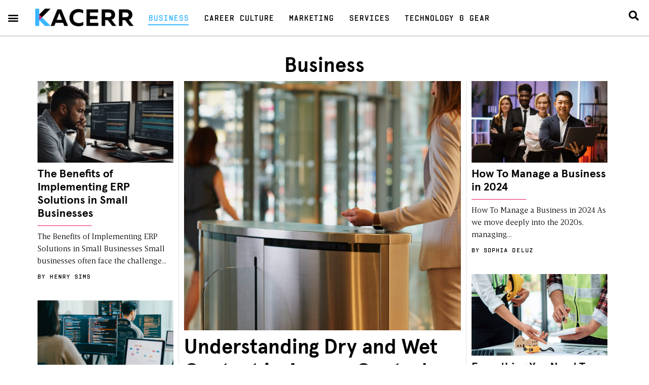

--- FILE ---
content_type: text/html; charset=UTF-8
request_url: https://www.kacerr.com/business/
body_size: 12238
content:
<!doctype html>
<html lang="en-US" prefix="og: https://ogp.me/ns#">
<head>
	<meta charset="UTF-8">
	<meta name="viewport" content="width=device-width, initial-scale=1">
	<link rel="profile" href="https://gmpg.org/xfn/11">
		<meta name="robots" content="index" />
<script type="93e075c41ec944e6bc6503b4-text/javascript">window.__SA_DYO_INITIALIZED__=true;</script>

<!-- Search Engine Optimization by Rank Math - https://rankmath.com/ -->
<title>Business - Kacerr</title>
<meta name="robots" content="follow, index, max-snippet:-1, max-video-preview:-1, max-image-preview:large"/>
<link rel="canonical" href="https://www.kacerr.com/business/" />
<link rel="next" href="https://www.kacerr.com/business/page/2/" />
<meta property="og:locale" content="en_US" />
<meta property="og:type" content="article" />
<meta property="og:title" content="Business - Kacerr" />
<meta property="og:url" content="https://www.kacerr.com/business/" />
<meta property="og:site_name" content="Kacerr" />
<meta property="article:publisher" content="https://www.facebook.com/Kacerr-108946083885181/?ref=bookmarks" />
<meta property="og:image" content="https://www.kacerr.com/wp-content/uploads/2022/10/1-1.png" />
<meta property="og:image:secure_url" content="https://www.kacerr.com/wp-content/uploads/2022/10/1-1.png" />
<meta property="og:image:width" content="500" />
<meta property="og:image:height" content="500" />
<meta property="og:image:alt" content="Favicon" />
<meta property="og:image:type" content="image/png" />
<meta name="twitter:card" content="summary_large_image" />
<meta name="twitter:title" content="Business - Kacerr" />
<meta name="twitter:site" content="@kacerr" />
<meta name="twitter:image" content="https://www.kacerr.com/wp-content/uploads/2022/10/1-1.png" />
<meta name="twitter:label1" content="Posts" />
<meta name="twitter:data1" content="13" />
<script type="application/ld+json" class="rank-math-schema">{"@context":"https://schema.org","@graph":[{"@type":"Organization","@id":"https://www.kacerr.com/#organization","name":"Kacerr","url":"https://www.kacerr.com","sameAs":["https://www.facebook.com/Kacerr-108946083885181/?ref=bookmarks","https://twitter.com/kacerr"],"logo":{"@type":"ImageObject","@id":"https://www.kacerr.com/#logo","url":"https://www.kacerr.com/wp-content/uploads/2022/10/1.png","contentUrl":"https://www.kacerr.com/wp-content/uploads/2022/10/1.png","caption":"Kacerr","inLanguage":"en-US","width":"800","height":"200"}},{"@type":"WebSite","@id":"https://www.kacerr.com/#website","url":"https://www.kacerr.com","name":"Kacerr","publisher":{"@id":"https://www.kacerr.com/#organization"},"inLanguage":"en-US"},{"@type":"CollectionPage","@id":"https://www.kacerr.com/business/#webpage","url":"https://www.kacerr.com/business/","name":"Business - Kacerr","isPartOf":{"@id":"https://www.kacerr.com/#website"},"inLanguage":"en-US"}]}</script>
<!-- /Rank Math WordPress SEO plugin -->

<link rel="alternate" type="application/rss+xml" title="Kacerr &raquo; Feed" href="https://www.kacerr.com/feed/" />
<link rel="alternate" type="application/rss+xml" title="Kacerr &raquo; Comments Feed" href="https://www.kacerr.com/comments/feed/" />
<link rel="alternate" type="application/rss+xml" title="Kacerr &raquo; Business Category Feed" href="https://www.kacerr.com/business/feed/" />
<style id='wp-img-auto-sizes-contain-inline-css'>
img:is([sizes=auto i],[sizes^="auto," i]){contain-intrinsic-size:3000px 1500px}
/*# sourceURL=wp-img-auto-sizes-contain-inline-css */
</style>
<style id='wp-emoji-styles-inline-css'>

	img.wp-smiley, img.emoji {
		display: inline !important;
		border: none !important;
		box-shadow: none !important;
		height: 1em !important;
		width: 1em !important;
		margin: 0 0.07em !important;
		vertical-align: -0.1em !important;
		background: none !important;
		padding: 0 !important;
	}
/*# sourceURL=wp-emoji-styles-inline-css */
</style>
<link rel='stylesheet' id='wp-block-library-css' href='https://www.kacerr.com/wp-includes/css/dist/block-library/style.min.css?ver=6.9' media='all' />
<link rel='stylesheet' id='hello-elementor-css' href='https://www.kacerr.com/wp-content/themes/hello-elementor/assets/css/reset.css?ver=3.4.5' media='all' />
<link rel='stylesheet' id='hello-elementor-theme-style-css' href='https://www.kacerr.com/wp-content/themes/hello-elementor/assets/css/theme.css?ver=3.4.5' media='all' />
<link rel='stylesheet' id='hello-elementor-header-footer-css' href='https://www.kacerr.com/wp-content/themes/hello-elementor/assets/css/header-footer.css?ver=3.4.5' media='all' />
<link rel='stylesheet' id='elementor-frontend-css' href='https://www.kacerr.com/wp-content/plugins/elementor/assets/css/frontend.min.css?ver=3.34.1' media='all' />
<link rel='stylesheet' id='widget-nav-menu-css' href='https://www.kacerr.com/wp-content/plugins/elementor-pro/assets/css/widget-nav-menu.min.css?ver=3.34.0' media='all' />
<link rel='stylesheet' id='widget-image-css' href='https://www.kacerr.com/wp-content/plugins/elementor/assets/css/widget-image.min.css?ver=3.34.1' media='all' />
<link rel='stylesheet' id='e-animation-push-css' href='https://www.kacerr.com/wp-content/plugins/elementor/assets/lib/animations/styles/e-animation-push.min.css?ver=3.34.1' media='all' />
<link rel='stylesheet' id='e-sticky-css' href='https://www.kacerr.com/wp-content/plugins/elementor-pro/assets/css/modules/sticky.min.css?ver=3.34.0' media='all' />
<link rel='stylesheet' id='widget-divider-css' href='https://www.kacerr.com/wp-content/plugins/elementor/assets/css/widget-divider.min.css?ver=3.34.1' media='all' />
<link rel='stylesheet' id='widget-heading-css' href='https://www.kacerr.com/wp-content/plugins/elementor/assets/css/widget-heading.min.css?ver=3.34.1' media='all' />
<link rel='stylesheet' id='widget-posts-css' href='https://www.kacerr.com/wp-content/plugins/elementor-pro/assets/css/widget-posts.min.css?ver=3.34.0' media='all' />
<link rel='stylesheet' id='elementor-icons-css' href='https://www.kacerr.com/wp-content/plugins/elementor/assets/lib/eicons/css/elementor-icons.min.css?ver=5.45.0' media='all' />
<link rel='stylesheet' id='elementor-post-176-css' href='https://www.kacerr.com/wp-content/uploads/elementor/css/post-176.css?ver=1768853263' media='all' />
<link rel='stylesheet' id='elementor-post-180-css' href='https://www.kacerr.com/wp-content/uploads/elementor/css/post-180.css?ver=1768853263' media='all' />
<link rel='stylesheet' id='elementor-post-221-css' href='https://www.kacerr.com/wp-content/uploads/elementor/css/post-221.css?ver=1768853263' media='all' />
<link rel='stylesheet' id='elementor-post-245-css' href='https://www.kacerr.com/wp-content/uploads/elementor/css/post-245.css?ver=1768854249' media='all' />
<link rel='stylesheet' id='elementor-icons-shared-0-css' href='https://www.kacerr.com/wp-content/plugins/elementor/assets/lib/font-awesome/css/fontawesome.min.css?ver=5.15.3' media='all' />
<link rel='stylesheet' id='elementor-icons-fa-solid-css' href='https://www.kacerr.com/wp-content/plugins/elementor/assets/lib/font-awesome/css/solid.min.css?ver=5.15.3' media='all' />
<script src="https://www.kacerr.com/wp-includes/js/jquery/jquery.min.js?ver=3.7.1" id="jquery-core-js" type="93e075c41ec944e6bc6503b4-text/javascript"></script>
<script src="https://www.kacerr.com/wp-includes/js/jquery/jquery-migrate.min.js?ver=3.4.1" id="jquery-migrate-js" type="93e075c41ec944e6bc6503b4-text/javascript"></script>
<link rel="https://api.w.org/" href="https://www.kacerr.com/wp-json/" /><link rel="alternate" title="JSON" type="application/json" href="https://www.kacerr.com/wp-json/wp/v2/categories/17" /><link rel="EditURI" type="application/rsd+xml" title="RSD" href="https://www.kacerr.com/xmlrpc.php?rsd" />
<meta name="generator" content="WordPress 6.9" />
<meta name="generator" content="Elementor 3.34.1; settings: css_print_method-external, google_font-enabled, font_display-swap">
<meta name="google-site-verification" content="vdeeNdr70GcTmuW2OMn2xmtOeDtTD-jJSD6PnK2AZmk" />
<!-- Google Tag Manager -->
<script type="93e075c41ec944e6bc6503b4-text/javascript">(function(w,d,s,l,i){w[l]=w[l]||[];w[l].push({'gtm.start':
new Date().getTime(),event:'gtm.js'});var f=d.getElementsByTagName(s)[0],
j=d.createElement(s),dl=l!='dataLayer'?'&l='+l:'';j.async=true;j.src=
'https://www.googletagmanager.com/gtm.js?id='+i+dl;f.parentNode.insertBefore(j,f);
})(window,document,'script','dataLayer','GTM-NB445L9');</script>
<!-- End Google Tag Manager -->
			<style>
				.e-con.e-parent:nth-of-type(n+4):not(.e-lazyloaded):not(.e-no-lazyload),
				.e-con.e-parent:nth-of-type(n+4):not(.e-lazyloaded):not(.e-no-lazyload) * {
					background-image: none !important;
				}
				@media screen and (max-height: 1024px) {
					.e-con.e-parent:nth-of-type(n+3):not(.e-lazyloaded):not(.e-no-lazyload),
					.e-con.e-parent:nth-of-type(n+3):not(.e-lazyloaded):not(.e-no-lazyload) * {
						background-image: none !important;
					}
				}
				@media screen and (max-height: 640px) {
					.e-con.e-parent:nth-of-type(n+2):not(.e-lazyloaded):not(.e-no-lazyload),
					.e-con.e-parent:nth-of-type(n+2):not(.e-lazyloaded):not(.e-no-lazyload) * {
						background-image: none !important;
					}
				}
			</style>
			<link rel="icon" href="https://www.kacerr.com/wp-content/uploads/2022/10/1-1-150x150.png" sizes="32x32" />
<link rel="icon" href="https://www.kacerr.com/wp-content/uploads/2022/10/1-1-300x300.png" sizes="192x192" />
<link rel="apple-touch-icon" href="https://www.kacerr.com/wp-content/uploads/2022/10/1-1-300x300.png" />
<meta name="msapplication-TileImage" content="https://www.kacerr.com/wp-content/uploads/2022/10/1-1-300x300.png" />
		<style id="wp-custom-css">
			.elementor-post-author:before{
	content:"By";
}
.elementor-post__excerpt p:after{
	content:"...";}
.elementor-text-editor{
	overflow-wrap: break-word;}
.elementor-post{position:relative;}
.elementor-post__title a:hover,
p a{text-decoration: underline; font-weight: 600;}

.elementor-section.elementor-section-boxed>.elementor-container{
	padding:0 64px;
}
.elementor-nav-menu--dropdown{
	padding:20px 0;
}
.elementor-post__title:after{
	content:"";
	width:40%;
	position:relative;
	border-bottom: solid 1px #ed1364;
  display: block;
  margin: 10px 0;
}
.elementor-posts div.elementor-post__text{
	display:flex;
	flex-flow:column;
  align-self: center;
	position:relative;
}
.elementor-post__title{
	order:1;
}
.elementor-post__excerpt{
	order:2;
}
.elementor-post__meta-data{
	order:3;
}
.elementor-posts--thumbnail-left div.elementor-post__text{
	padding-top:40px!important;
}
.elementor-posts--thumbnail-left .elementor-post-date{
	position:absolute;
	top:0;
	left:10px;
}
.elementor-widget-archive-posts .elementor-post-date{
	left:0;
}
li.elementor-icon-list-item .elementor-post-info__item--type-author{
	padding: 5px 10px 7px;
  background: #000000;
  color: #ffffff;
}
li.elementor-icon-list-item .elementor-post-info__item--type-author:hover{
	background: #37b5ff;
}
.elementor-pagination{
	padding:20px 0;
	border-top: solid 1px #e5e5e5;
	border-bottom: solid 1px #e5e5e5;
}
.elementor-pagination a,
.elementor-pagination span{
	padding:7px 14px 10px;
	background:#38b6ff;
	color:#ffffff;
	line-height:3.2;
}
.elementor-pagination a:hover,
.elementor-pagination .current{
	background:#000000;
	color:#ffffff;
}
.section_number .elementor-widget-container{
	left:0;
	width: 85vw;
	max-width:1280px;
	position: absolute;
	bottom: 20px;
	z-index:1;
}
.section_number.right .elementor-widget-container{
	right: 0;
	left:unset;
}
.elementor-author-box h5{
	font-size:17px;
	margin:5px 0 10px;
}
.menu-item-207:before{
	content: "";
	position: relative;
	display: block;
	max-width: 220px;
	background: #38b6ff;
	margin-top: 10px;
	margin-bottom: 10px;
	margin-left: 15px;
	border-radius:5px;
	border-bottom:dashed 2px #38b6ff;
}
@media(max-width:1023px){
	.elementor-section.elementor-section-boxed>.elementor-container{
	padding:0 10px;
	}
	.section_number .elementor-widget-container{
		position:relative;
		width:100%;
		bottom:0;
	}
}
@media(max-width:767px){
.elementor-location-footer .elementor-nav-menu__align-left nav ul{
	justify-content: center;
	}
	.elementor-posts--thumbnail-left .elementor-posts .elementor-post {
		display:block;
	}
	.elementor-posts--thumbnail-left .elementor-posts .elementor-post .elementor-post__thumbnail__link{
		margin-bottom:20px;
	}
}		</style>
		</head>
<body class="archive category category-business category-17 wp-custom-logo wp-embed-responsive wp-theme-hello-elementor hello-elementor-default elementor-page-245 elementor-default elementor-template-full-width elementor-kit-176">


<a class="skip-link screen-reader-text" href="#content">Skip to content</a>

		<header data-elementor-type="header" data-elementor-id="180" class="elementor elementor-180 elementor-location-header" data-elementor-post-type="elementor_library">
					<header class="elementor-section elementor-top-section elementor-element elementor-element-49d76bc elementor-section-full_width elementor-section-content-middle elementor-section-height-default elementor-section-height-default" data-id="49d76bc" data-element_type="section" data-settings="{&quot;sticky&quot;:&quot;top&quot;,&quot;background_background&quot;:&quot;classic&quot;,&quot;sticky_on&quot;:[&quot;desktop&quot;,&quot;tablet&quot;,&quot;mobile&quot;],&quot;sticky_offset&quot;:0,&quot;sticky_effects_offset&quot;:0,&quot;sticky_anchor_link_offset&quot;:0}">
						<div class="elementor-container elementor-column-gap-default">
					<div class="elementor-column elementor-col-25 elementor-top-column elementor-element elementor-element-8e512d6" data-id="8e512d6" data-element_type="column">
			<div class="elementor-widget-wrap elementor-element-populated">
						<div class="elementor-element elementor-element-d087d24 elementor-nav-menu--stretch elementor-nav-menu__text-align-aside elementor-nav-menu--toggle elementor-nav-menu--burger elementor-widget elementor-widget-nav-menu" data-id="d087d24" data-element_type="widget" data-settings="{&quot;layout&quot;:&quot;dropdown&quot;,&quot;full_width&quot;:&quot;stretch&quot;,&quot;submenu_icon&quot;:{&quot;value&quot;:&quot;&lt;i class=\&quot;fas fa-caret-down\&quot; aria-hidden=\&quot;true\&quot;&gt;&lt;\/i&gt;&quot;,&quot;library&quot;:&quot;fa-solid&quot;},&quot;toggle&quot;:&quot;burger&quot;}" data-widget_type="nav-menu.default">
				<div class="elementor-widget-container">
							<div class="elementor-menu-toggle" role="button" tabindex="0" aria-label="Menu Toggle" aria-expanded="false">
			<i aria-hidden="true" role="presentation" class="elementor-menu-toggle__icon--open eicon-menu-bar"></i><i aria-hidden="true" role="presentation" class="elementor-menu-toggle__icon--close eicon-close"></i>		</div>
					<nav class="elementor-nav-menu--dropdown elementor-nav-menu__container" aria-hidden="true">
				<ul id="menu-2-d087d24" class="elementor-nav-menu"><li class="menu-item menu-item-type-taxonomy menu-item-object-category current-menu-item menu-item-208"><a href="https://www.kacerr.com/business/" aria-current="page" class="elementor-item elementor-item-active" tabindex="-1">Business</a></li>
<li class="menu-item menu-item-type-taxonomy menu-item-object-category menu-item-209"><a href="https://www.kacerr.com/career-culture/" class="elementor-item" tabindex="-1">Career Culture</a></li>
<li class="menu-item menu-item-type-taxonomy menu-item-object-category menu-item-210"><a href="https://www.kacerr.com/marketing/" class="elementor-item" tabindex="-1">Marketing</a></li>
<li class="menu-item menu-item-type-taxonomy menu-item-object-category menu-item-211"><a href="https://www.kacerr.com/services/" class="elementor-item" tabindex="-1">Services</a></li>
<li class="menu-item menu-item-type-taxonomy menu-item-object-category menu-item-212"><a href="https://www.kacerr.com/technology-gear/" class="elementor-item" tabindex="-1">Technology &amp; Gear</a></li>
<li class="menu-item menu-item-type-post_type menu-item-object-page menu-item-207"><a href="https://www.kacerr.com/about-us/" class="elementor-item" tabindex="-1">About Us</a></li>
<li class="menu-item menu-item-type-custom menu-item-object-custom menu-item-213"><a href="https://www.kacerr.com/about-us/#team" class="elementor-item elementor-item-anchor" tabindex="-1">Our Team</a></li>
<li class="menu-item menu-item-type-custom menu-item-object-custom menu-item-214"><a href="https://www.kacerr.com/about-us/#contact" class="elementor-item elementor-item-anchor" tabindex="-1">Contact Us</a></li>
<li class="menu-item menu-item-type-post_type menu-item-object-page menu-item-privacy-policy menu-item-206"><a rel="privacy-policy" href="https://www.kacerr.com/privacy-policy/" class="elementor-item" tabindex="-1">Privacy Policy</a></li>
</ul>			</nav>
						</div>
				</div>
					</div>
		</div>
				<div class="elementor-column elementor-col-25 elementor-top-column elementor-element elementor-element-14ec088" data-id="14ec088" data-element_type="column">
			<div class="elementor-widget-wrap elementor-element-populated">
						<div class="elementor-element elementor-element-fa30e11 elementor-widget elementor-widget-theme-site-logo elementor-widget-image" data-id="fa30e11" data-element_type="widget" data-widget_type="theme-site-logo.default">
				<div class="elementor-widget-container">
											<a href="https://www.kacerr.com">
			<img width="300" height="75" src="https://www.kacerr.com/wp-content/uploads/2022/10/1.webp" class="attachment-full size-full wp-image-345" alt="Kacerr" />				</a>
											</div>
				</div>
					</div>
		</div>
				<div class="elementor-column elementor-col-25 elementor-top-column elementor-element elementor-element-36733bd elementor-hidden-tablet elementor-hidden-mobile" data-id="36733bd" data-element_type="column">
			<div class="elementor-widget-wrap elementor-element-populated">
						<div class="elementor-element elementor-element-60f5d40 elementor-nav-menu--stretch elementor-nav-menu--dropdown-tablet elementor-nav-menu__text-align-aside elementor-nav-menu--toggle elementor-nav-menu--burger elementor-widget elementor-widget-nav-menu" data-id="60f5d40" data-element_type="widget" data-settings="{&quot;full_width&quot;:&quot;stretch&quot;,&quot;layout&quot;:&quot;horizontal&quot;,&quot;submenu_icon&quot;:{&quot;value&quot;:&quot;&lt;i class=\&quot;fas fa-caret-down\&quot; aria-hidden=\&quot;true\&quot;&gt;&lt;\/i&gt;&quot;,&quot;library&quot;:&quot;fa-solid&quot;},&quot;toggle&quot;:&quot;burger&quot;}" data-widget_type="nav-menu.default">
				<div class="elementor-widget-container">
								<nav aria-label="Menu" class="elementor-nav-menu--main elementor-nav-menu__container elementor-nav-menu--layout-horizontal e--pointer-underline e--animation-fade">
				<ul id="menu-1-60f5d40" class="elementor-nav-menu"><li class="menu-item menu-item-type-taxonomy menu-item-object-category current-menu-item menu-item-195"><a href="https://www.kacerr.com/business/" aria-current="page" class="elementor-item elementor-item-active">Business</a></li>
<li class="menu-item menu-item-type-taxonomy menu-item-object-category menu-item-196"><a href="https://www.kacerr.com/career-culture/" class="elementor-item">Career Culture</a></li>
<li class="menu-item menu-item-type-taxonomy menu-item-object-category menu-item-197"><a href="https://www.kacerr.com/marketing/" class="elementor-item">Marketing</a></li>
<li class="menu-item menu-item-type-taxonomy menu-item-object-category menu-item-198"><a href="https://www.kacerr.com/services/" class="elementor-item">Services</a></li>
<li class="menu-item menu-item-type-taxonomy menu-item-object-category menu-item-199"><a href="https://www.kacerr.com/technology-gear/" class="elementor-item">Technology &amp; Gear</a></li>
</ul>			</nav>
					<div class="elementor-menu-toggle" role="button" tabindex="0" aria-label="Menu Toggle" aria-expanded="false">
			<i aria-hidden="true" role="presentation" class="elementor-menu-toggle__icon--open eicon-menu-bar"></i><i aria-hidden="true" role="presentation" class="elementor-menu-toggle__icon--close eicon-close"></i>		</div>
					<nav class="elementor-nav-menu--dropdown elementor-nav-menu__container" aria-hidden="true">
				<ul id="menu-2-60f5d40" class="elementor-nav-menu"><li class="menu-item menu-item-type-taxonomy menu-item-object-category current-menu-item menu-item-195"><a href="https://www.kacerr.com/business/" aria-current="page" class="elementor-item elementor-item-active" tabindex="-1">Business</a></li>
<li class="menu-item menu-item-type-taxonomy menu-item-object-category menu-item-196"><a href="https://www.kacerr.com/career-culture/" class="elementor-item" tabindex="-1">Career Culture</a></li>
<li class="menu-item menu-item-type-taxonomy menu-item-object-category menu-item-197"><a href="https://www.kacerr.com/marketing/" class="elementor-item" tabindex="-1">Marketing</a></li>
<li class="menu-item menu-item-type-taxonomy menu-item-object-category menu-item-198"><a href="https://www.kacerr.com/services/" class="elementor-item" tabindex="-1">Services</a></li>
<li class="menu-item menu-item-type-taxonomy menu-item-object-category menu-item-199"><a href="https://www.kacerr.com/technology-gear/" class="elementor-item" tabindex="-1">Technology &amp; Gear</a></li>
</ul>			</nav>
						</div>
				</div>
					</div>
		</div>
				<div class="elementor-column elementor-col-25 elementor-top-column elementor-element elementor-element-0a86c7e" data-id="0a86c7e" data-element_type="column">
			<div class="elementor-widget-wrap elementor-element-populated">
						<div class="elementor-element elementor-element-1c5c9ad elementor-view-default elementor-widget elementor-widget-icon" data-id="1c5c9ad" data-element_type="widget" data-widget_type="icon.default">
				<div class="elementor-widget-container">
							<div class="elementor-icon-wrapper">
			<a class="elementor-icon elementor-animation-push" href="/?s=">
			<i aria-hidden="true" class="fas fa-search"></i>			</a>
		</div>
						</div>
				</div>
					</div>
		</div>
					</div>
		</header>
				</header>
				<div data-elementor-type="archive" data-elementor-id="245" class="elementor elementor-245 elementor-location-archive" data-elementor-post-type="elementor_library">
					<section class="elementor-section elementor-top-section elementor-element elementor-element-840d820 elementor-section-boxed elementor-section-height-default elementor-section-height-default" data-id="840d820" data-element_type="section">
						<div class="elementor-container elementor-column-gap-default">
					<div class="elementor-column elementor-col-100 elementor-top-column elementor-element elementor-element-d41b0b8" data-id="d41b0b8" data-element_type="column">
			<div class="elementor-widget-wrap elementor-element-populated">
						<div class="elementor-element elementor-element-ac1ba57 elementor-widget elementor-widget-theme-archive-title elementor-page-title elementor-widget-heading" data-id="ac1ba57" data-element_type="widget" data-widget_type="theme-archive-title.default">
				<div class="elementor-widget-container">
					<h1 class="elementor-heading-title elementor-size-default">Business</h1>				</div>
				</div>
					</div>
		</div>
					</div>
		</section>
				<section class="elementor-section elementor-top-section elementor-element elementor-element-ea3f955 elementor-section-boxed elementor-section-height-default elementor-section-height-default" data-id="ea3f955" data-element_type="section">
						<div class="elementor-container elementor-column-gap-default">
					<div class="elementor-column elementor-col-33 elementor-top-column elementor-element elementor-element-590f3d3" data-id="590f3d3" data-element_type="column">
			<div class="elementor-widget-wrap elementor-element-populated">
						<div class="elementor-element elementor-element-b05e160 elementor-grid-1 elementor-grid-tablet-1 elementor-grid-mobile-1 elementor-posts--thumbnail-top elementor-widget elementor-widget-posts" data-id="b05e160" data-element_type="widget" data-settings="{&quot;classic_columns&quot;:&quot;1&quot;,&quot;classic_row_gap&quot;:{&quot;unit&quot;:&quot;px&quot;,&quot;size&quot;:30,&quot;sizes&quot;:[]},&quot;classic_columns_tablet&quot;:&quot;1&quot;,&quot;classic_columns_mobile&quot;:&quot;1&quot;,&quot;classic_row_gap_tablet&quot;:{&quot;unit&quot;:&quot;px&quot;,&quot;size&quot;:&quot;&quot;,&quot;sizes&quot;:[]},&quot;classic_row_gap_mobile&quot;:{&quot;unit&quot;:&quot;px&quot;,&quot;size&quot;:&quot;&quot;,&quot;sizes&quot;:[]}}" data-widget_type="posts.classic">
				<div class="elementor-widget-container">
							<div class="elementor-posts-container elementor-posts elementor-posts--skin-classic elementor-grid" role="list">
				<article class="elementor-post elementor-grid-item post-408 post type-post status-publish format-standard has-post-thumbnail hentry category-business" role="listitem">
				<a class="elementor-post__thumbnail__link" href="https://www.kacerr.com/the-benefits-of-implementing-erp-solutions-in-small-businesses/" tabindex="-1" >
			<div class="elementor-post__thumbnail"><img fetchpriority="high" width="768" height="432" src="https://www.kacerr.com/wp-content/uploads/2025/12/users_7dd1dc79-7cb9-40c2-b5f8-d0e040fa311b_generations_416f573c-e80c-433f-bf3b-bd577169b45c_PhotoReal_a_small_business_owner_reviews_charts_on_a_computer_0-768x432.webp" class="attachment-medium_large size-medium_large wp-image-409" alt="a small business owner reviews charts on a computer screen displaying growth statistics after implementing erp solutions." /></div>
		</a>
				<div class="elementor-post__text">
				<h2 class="elementor-post__title">
			<a href="https://www.kacerr.com/the-benefits-of-implementing-erp-solutions-in-small-businesses/" >
				The Benefits of Implementing ERP Solutions in Small Businesses			</a>
		</h2>
				<div class="elementor-post__meta-data">
					<span class="elementor-post-author">
			Henry Sims		</span>
				</div>
				<div class="elementor-post__excerpt">
			<p>The Benefits of Implementing ERP Solutions in Small Businesses Small businesses often face the challenge</p>
		</div>
				</div>
				</article>
				<article class="elementor-post elementor-grid-item post-377 post type-post status-publish format-standard has-post-thumbnail hentry category-business" role="listitem">
				<a class="elementor-post__thumbnail__link" href="https://www.kacerr.com/the-ultimate-guide-to-filament-cms-everything-you-need-to-know/" tabindex="-1" >
			<div class="elementor-post__thumbnail"><img width="768" height="405" src="https://www.kacerr.com/wp-content/uploads/2024/11/closeup-adult-asia-male-female-freelance-typing-w-2024-11-02-12-26-47-utc-scaled-768x405.jpg" class="attachment-medium_large size-medium_large wp-image-378" alt="" /></div>
		</a>
				<div class="elementor-post__text">
				<h2 class="elementor-post__title">
			<a href="https://www.kacerr.com/the-ultimate-guide-to-filament-cms-everything-you-need-to-know/" >
				The Ultimate Guide to Filament CMS: Everything You Need To Know			</a>
		</h2>
				<div class="elementor-post__meta-data">
					<span class="elementor-post-author">
			Sophia Deluz		</span>
				</div>
				<div class="elementor-post__excerpt">
			<p>The Ultimate Guide to Filament CMS: Everything You Need To Know Filament CMS is making</p>
		</div>
				</div>
				</article>
				</div>
		
						</div>
				</div>
					</div>
		</div>
				<div class="elementor-column elementor-col-33 elementor-top-column elementor-element elementor-element-9431c4f" data-id="9431c4f" data-element_type="column">
			<div class="elementor-widget-wrap elementor-element-populated">
						<div class="elementor-element elementor-element-94cc7f6 elementor-grid-1 elementor-grid-tablet-1 elementor-grid-mobile-1 elementor-posts--thumbnail-top elementor-widget elementor-widget-posts" data-id="94cc7f6" data-element_type="widget" data-settings="{&quot;classic_columns&quot;:&quot;1&quot;,&quot;classic_row_gap&quot;:{&quot;unit&quot;:&quot;px&quot;,&quot;size&quot;:30,&quot;sizes&quot;:[]},&quot;classic_columns_tablet&quot;:&quot;1&quot;,&quot;classic_columns_mobile&quot;:&quot;1&quot;,&quot;classic_row_gap_tablet&quot;:{&quot;unit&quot;:&quot;px&quot;,&quot;size&quot;:&quot;&quot;,&quot;sizes&quot;:[]},&quot;classic_row_gap_mobile&quot;:{&quot;unit&quot;:&quot;px&quot;,&quot;size&quot;:&quot;&quot;,&quot;sizes&quot;:[]}}" data-widget_type="posts.classic">
				<div class="elementor-widget-container">
							<div class="elementor-posts-container elementor-posts elementor-posts--skin-classic elementor-grid" role="list">
				<article class="elementor-post elementor-grid-item post-370 post type-post status-publish format-standard has-post-thumbnail hentry category-business" role="listitem">
				<a class="elementor-post__thumbnail__link" href="https://www.kacerr.com/understanding-dry-and-wet-contact-in-access-control-what-are-the-differences/" tabindex="-1" >
			<div class="elementor-post__thumbnail"><img loading="lazy" width="800" height="534" src="https://www.kacerr.com/wp-content/uploads/2024/02/business-woman-using-her-smart-watch-to-access-her-2023-11-27-05-33-15-utc-scaled-1024x684.jpg" class="attachment-large size-large wp-image-371" alt="" /></div>
		</a>
				<div class="elementor-post__text">
				<h2 class="elementor-post__title">
			<a href="https://www.kacerr.com/understanding-dry-and-wet-contact-in-access-control-what-are-the-differences/" >
				Understanding Dry and Wet Contact in Access Control: What Are the Differences?			</a>
		</h2>
				<div class="elementor-post__meta-data">
					<span class="elementor-post-author">
			Sophia Deluz		</span>
				</div>
				<div class="elementor-post__excerpt">
			<p>Understanding Dry and Wet Contact in Access Control: What Are the Differences? In the intricate</p>
		</div>
				</div>
				</article>
				</div>
		
						</div>
				</div>
					</div>
		</div>
				<div class="elementor-column elementor-col-33 elementor-top-column elementor-element elementor-element-7f3ee0f" data-id="7f3ee0f" data-element_type="column">
			<div class="elementor-widget-wrap elementor-element-populated">
						<div class="elementor-element elementor-element-8f724cc elementor-grid-1 elementor-grid-tablet-1 elementor-grid-mobile-1 elementor-posts--thumbnail-top elementor-widget elementor-widget-posts" data-id="8f724cc" data-element_type="widget" data-settings="{&quot;classic_columns&quot;:&quot;1&quot;,&quot;classic_row_gap&quot;:{&quot;unit&quot;:&quot;px&quot;,&quot;size&quot;:30,&quot;sizes&quot;:[]},&quot;classic_columns_tablet&quot;:&quot;1&quot;,&quot;classic_columns_mobile&quot;:&quot;1&quot;,&quot;classic_row_gap_tablet&quot;:{&quot;unit&quot;:&quot;px&quot;,&quot;size&quot;:&quot;&quot;,&quot;sizes&quot;:[]},&quot;classic_row_gap_mobile&quot;:{&quot;unit&quot;:&quot;px&quot;,&quot;size&quot;:&quot;&quot;,&quot;sizes&quot;:[]}}" data-widget_type="posts.classic">
				<div class="elementor-widget-container">
							<div class="elementor-posts-container elementor-posts elementor-posts--skin-classic elementor-grid" role="list">
				<article class="elementor-post elementor-grid-item post-368 post type-post status-publish format-standard has-post-thumbnail hentry category-business" role="listitem">
				<a class="elementor-post__thumbnail__link" href="https://www.kacerr.com/how-to-manage-a-business-in-2024/" tabindex="-1" >
			<div class="elementor-post__thumbnail"><img loading="lazy" width="768" height="512" src="https://www.kacerr.com/wp-content/uploads/2024/02/multiethnic-happy-company-workers-standing-in-a-ro-2023-11-27-04-49-32-utc-scaled-768x512.jpg" class="attachment-medium_large size-medium_large wp-image-369" alt="" /></div>
		</a>
				<div class="elementor-post__text">
				<h3 class="elementor-post__title">
			<a href="https://www.kacerr.com/how-to-manage-a-business-in-2024/" >
				How To Manage a Business in 2024			</a>
		</h3>
				<div class="elementor-post__meta-data">
					<span class="elementor-post-author">
			Sophia Deluz		</span>
				</div>
				<div class="elementor-post__excerpt">
			<p>How To Manage a Business in 2024 As we move deeply into the 2020s, managing</p>
		</div>
				</div>
				</article>
				<article class="elementor-post elementor-grid-item post-366 post type-post status-publish format-standard has-post-thumbnail hentry category-business" role="listitem">
				<a class="elementor-post__thumbnail__link" href="https://www.kacerr.com/everything-you-need-to-get-started-as-a-general-contractor/" tabindex="-1" >
			<div class="elementor-post__thumbnail"><img loading="lazy" width="768" height="512" src="https://www.kacerr.com/wp-content/uploads/2023/11/two-engineers-are-consulting-on-building-design-t-2023-04-11-00-39-21-utc-scaled-768x512.jpg" class="attachment-medium_large size-medium_large wp-image-367" alt="" /></div>
		</a>
				<div class="elementor-post__text">
				<h3 class="elementor-post__title">
			<a href="https://www.kacerr.com/everything-you-need-to-get-started-as-a-general-contractor/" >
				Everything You Need To Get Started as a General Contractor			</a>
		</h3>
				<div class="elementor-post__meta-data">
					<span class="elementor-post-author">
			Sophia Deluz		</span>
				</div>
				<div class="elementor-post__excerpt">
			<p>Everything You Need To Get Started as a General Contractor The construction industry is filled</p>
		</div>
				</div>
				</article>
				</div>
		
						</div>
				</div>
					</div>
		</div>
					</div>
		</section>
				<section class="elementor-section elementor-top-section elementor-element elementor-element-9d78889 elementor-section-boxed elementor-section-height-default elementor-section-height-default" data-id="9d78889" data-element_type="section">
						<div class="elementor-container elementor-column-gap-default">
					<div class="elementor-column elementor-col-100 elementor-top-column elementor-element elementor-element-fc0a3b8" data-id="fc0a3b8" data-element_type="column">
			<div class="elementor-widget-wrap elementor-element-populated">
						<div class="elementor-element elementor-element-b3933a3 elementor-grid-1 elementor-posts--thumbnail-left elementor-grid-tablet-1 elementor-grid-mobile-1 elementor-widget elementor-widget-posts" data-id="b3933a3" data-element_type="widget" data-settings="{&quot;classic_columns&quot;:&quot;1&quot;,&quot;classic_row_gap&quot;:{&quot;unit&quot;:&quot;px&quot;,&quot;size&quot;:30,&quot;sizes&quot;:[]},&quot;pagination_type&quot;:&quot;numbers_and_prev_next&quot;,&quot;classic_columns_tablet&quot;:&quot;1&quot;,&quot;classic_columns_mobile&quot;:&quot;1&quot;,&quot;classic_row_gap_tablet&quot;:{&quot;unit&quot;:&quot;px&quot;,&quot;size&quot;:&quot;&quot;,&quot;sizes&quot;:[]},&quot;classic_row_gap_mobile&quot;:{&quot;unit&quot;:&quot;px&quot;,&quot;size&quot;:&quot;&quot;,&quot;sizes&quot;:[]}}" data-widget_type="posts.classic">
				<div class="elementor-widget-container">
							<div class="elementor-posts-container elementor-posts elementor-posts--skin-classic elementor-grid" role="list">
				<article class="elementor-post elementor-grid-item post-408 post type-post status-publish format-standard has-post-thumbnail hentry category-business" role="listitem">
				<a class="elementor-post__thumbnail__link" href="https://www.kacerr.com/the-benefits-of-implementing-erp-solutions-in-small-businesses/" tabindex="-1" >
			<div class="elementor-post__thumbnail"><img fetchpriority="high" width="768" height="432" src="https://www.kacerr.com/wp-content/uploads/2025/12/users_7dd1dc79-7cb9-40c2-b5f8-d0e040fa311b_generations_416f573c-e80c-433f-bf3b-bd577169b45c_PhotoReal_a_small_business_owner_reviews_charts_on_a_computer_0-768x432.webp" class="attachment-medium_large size-medium_large wp-image-409" alt="a small business owner reviews charts on a computer screen displaying growth statistics after implementing erp solutions." /></div>
		</a>
				<div class="elementor-post__text">
				<h3 class="elementor-post__title">
			<a href="https://www.kacerr.com/the-benefits-of-implementing-erp-solutions-in-small-businesses/" >
				The Benefits of Implementing ERP Solutions in Small Businesses			</a>
		</h3>
				<div class="elementor-post__meta-data">
					<span class="elementor-post-author">
			Henry Sims		</span>
				<span class="elementor-post-date">
			<a href="https://www.kacerr.com/business/" rel="category tag">Business</a>		</span>
				</div>
				<div class="elementor-post__excerpt">
			<p>The Benefits of Implementing ERP Solutions in Small Businesses Small businesses often face the challenge of managing multiple functions efficiently without the same resources larger enterprises have. Fortunately, integrating an Enterprise Resource Planning (ERP) system can be a game-changer for small enterprises. ERPs consolidate various aspects of a business, from accounting to customer relationship management,</p>
		</div>
				</div>
				</article>
				<article class="elementor-post elementor-grid-item post-377 post type-post status-publish format-standard has-post-thumbnail hentry category-business" role="listitem">
				<a class="elementor-post__thumbnail__link" href="https://www.kacerr.com/the-ultimate-guide-to-filament-cms-everything-you-need-to-know/" tabindex="-1" >
			<div class="elementor-post__thumbnail"><img width="768" height="405" src="https://www.kacerr.com/wp-content/uploads/2024/11/closeup-adult-asia-male-female-freelance-typing-w-2024-11-02-12-26-47-utc-scaled-768x405.jpg" class="attachment-medium_large size-medium_large wp-image-378" alt="" /></div>
		</a>
				<div class="elementor-post__text">
				<h3 class="elementor-post__title">
			<a href="https://www.kacerr.com/the-ultimate-guide-to-filament-cms-everything-you-need-to-know/" >
				The Ultimate Guide to Filament CMS: Everything You Need To Know			</a>
		</h3>
				<div class="elementor-post__meta-data">
					<span class="elementor-post-author">
			Sophia Deluz		</span>
				<span class="elementor-post-date">
			<a href="https://www.kacerr.com/business/" rel="category tag">Business</a>		</span>
				</div>
				<div class="elementor-post__excerpt">
			<p>The Ultimate Guide to Filament CMS: Everything You Need To Know Filament CMS is making waves among web developers who are looking for a powerful yet streamlined content management system. Its unique features cater to those who prefer meticulous control over their web applications, paving the way for bespoke solutions. The CMS&#8217;s emphasis on efficiency</p>
		</div>
				</div>
				</article>
				<article class="elementor-post elementor-grid-item post-370 post type-post status-publish format-standard has-post-thumbnail hentry category-business" role="listitem">
				<a class="elementor-post__thumbnail__link" href="https://www.kacerr.com/understanding-dry-and-wet-contact-in-access-control-what-are-the-differences/" tabindex="-1" >
			<div class="elementor-post__thumbnail"><img loading="lazy" width="768" height="513" src="https://www.kacerr.com/wp-content/uploads/2024/02/business-woman-using-her-smart-watch-to-access-her-2023-11-27-05-33-15-utc-scaled-768x513.jpg" class="attachment-medium_large size-medium_large wp-image-371" alt="" /></div>
		</a>
				<div class="elementor-post__text">
				<h3 class="elementor-post__title">
			<a href="https://www.kacerr.com/understanding-dry-and-wet-contact-in-access-control-what-are-the-differences/" >
				Understanding Dry and Wet Contact in Access Control: What Are the Differences?			</a>
		</h3>
				<div class="elementor-post__meta-data">
					<span class="elementor-post-author">
			Sophia Deluz		</span>
				<span class="elementor-post-date">
			<a href="https://www.kacerr.com/business/" rel="category tag">Business</a>		</span>
				</div>
				<div class="elementor-post__excerpt">
			<p>Understanding Dry and Wet Contact in Access Control: What Are the Differences? In the intricate world of access control systems, understanding the distinctions between dry and wet contacts is crucial for choosing the right security measures. As components that play a pivotal role in the functionality of security apparatus, both types of contacts serve specific</p>
		</div>
				</div>
				</article>
				<article class="elementor-post elementor-grid-item post-368 post type-post status-publish format-standard has-post-thumbnail hentry category-business" role="listitem">
				<a class="elementor-post__thumbnail__link" href="https://www.kacerr.com/how-to-manage-a-business-in-2024/" tabindex="-1" >
			<div class="elementor-post__thumbnail"><img loading="lazy" width="768" height="512" src="https://www.kacerr.com/wp-content/uploads/2024/02/multiethnic-happy-company-workers-standing-in-a-ro-2023-11-27-04-49-32-utc-scaled-768x512.jpg" class="attachment-medium_large size-medium_large wp-image-369" alt="" /></div>
		</a>
				<div class="elementor-post__text">
				<h3 class="elementor-post__title">
			<a href="https://www.kacerr.com/how-to-manage-a-business-in-2024/" >
				How To Manage a Business in 2024			</a>
		</h3>
				<div class="elementor-post__meta-data">
					<span class="elementor-post-author">
			Sophia Deluz		</span>
				<span class="elementor-post-date">
			<a href="https://www.kacerr.com/business/" rel="category tag">Business</a>		</span>
				</div>
				<div class="elementor-post__excerpt">
			<p>How To Manage a Business in 2024 As we move deeply into the 2020s, managing a business becomes progressively synonymous with navigating an ever-changing technological landscape. Staying ahead of the curve means keeping abreast of the latest innovations and determining how they can streamline operations, enhance customer service, and drive growth. From artificial intelligence to</p>
		</div>
				</div>
				</article>
				<article class="elementor-post elementor-grid-item post-366 post type-post status-publish format-standard has-post-thumbnail hentry category-business" role="listitem">
				<a class="elementor-post__thumbnail__link" href="https://www.kacerr.com/everything-you-need-to-get-started-as-a-general-contractor/" tabindex="-1" >
			<div class="elementor-post__thumbnail"><img loading="lazy" width="768" height="512" src="https://www.kacerr.com/wp-content/uploads/2023/11/two-engineers-are-consulting-on-building-design-t-2023-04-11-00-39-21-utc-scaled-768x512.jpg" class="attachment-medium_large size-medium_large wp-image-367" alt="" /></div>
		</a>
				<div class="elementor-post__text">
				<h3 class="elementor-post__title">
			<a href="https://www.kacerr.com/everything-you-need-to-get-started-as-a-general-contractor/" >
				Everything You Need To Get Started as a General Contractor			</a>
		</h3>
				<div class="elementor-post__meta-data">
					<span class="elementor-post-author">
			Sophia Deluz		</span>
				<span class="elementor-post-date">
			<a href="https://www.kacerr.com/business/" rel="category tag">Business</a>		</span>
				</div>
				<div class="elementor-post__excerpt">
			<p>Everything You Need To Get Started as a General Contractor The construction industry is filled with opportunities for individuals looking to make an impact. When considering different roles, many individuals gravitate towards becoming a general contractor. If this is a career you&#8217;ve been contemplating or just developing a curiosity for, let&#8217;s dive into this enlightening</p>
		</div>
				</div>
				</article>
				<article class="elementor-post elementor-grid-item post-153 post type-post status-publish format-standard has-post-thumbnail hentry category-business" role="listitem">
				<a class="elementor-post__thumbnail__link" href="https://www.kacerr.com/tech-that-will-make-running-your-business-a-breeze/" tabindex="-1" >
			<div class="elementor-post__thumbnail"><img loading="lazy" width="768" height="513" src="https://www.kacerr.com/wp-content/uploads/2022/10/Make-Running-Business-768x513.webp" class="attachment-medium_large size-medium_large wp-image-349" alt="Make-Running-Business" /></div>
		</a>
				<div class="elementor-post__text">
				<h3 class="elementor-post__title">
			<a href="https://www.kacerr.com/tech-that-will-make-running-your-business-a-breeze/" >
				Tech That Will Make Running Your Business A Breeze			</a>
		</h3>
				<div class="elementor-post__meta-data">
					<span class="elementor-post-author">
			Emilio Dillon		</span>
				<span class="elementor-post-date">
			<a href="https://www.kacerr.com/business/" rel="category tag">Business</a>		</span>
				</div>
				<div class="elementor-post__excerpt">
			<p>In this cybernetic age, we look towards software and technology to solve our business problems. Every small business needs technological solutions to launch its company onto larger waters. Businesses are constantly looking for insight on the new technology that will help boost their team&#8217;s productivity and workflow. This can include anything from mobile devices to</p>
		</div>
				</div>
				</article>
				<article class="elementor-post elementor-grid-item post-145 post type-post status-publish format-standard has-post-thumbnail hentry category-marketing category-business" role="listitem">
				<a class="elementor-post__thumbnail__link" href="https://www.kacerr.com/how-to-invest-in-the-best-business-services/" tabindex="-1" >
			<div class="elementor-post__thumbnail"><img loading="lazy" width="768" height="549" src="https://www.kacerr.com/wp-content/uploads/2021/07/Best-Business-Services-768x549.webp" class="attachment-medium_large size-medium_large wp-image-335" alt="Best Business Services" /></div>
		</a>
				<div class="elementor-post__text">
				<h3 class="elementor-post__title">
			<a href="https://www.kacerr.com/how-to-invest-in-the-best-business-services/" >
				How to Invest in the Best Business Services			</a>
		</h3>
				<div class="elementor-post__meta-data">
					<span class="elementor-post-author">
			Emilio Dillon		</span>
				<span class="elementor-post-date">
			<a href="https://www.kacerr.com/marketing/" rel="category tag">Marketing</a>, <a href="https://www.kacerr.com/business/" rel="category tag">Business</a>		</span>
				</div>
				<div class="elementor-post__excerpt">
			<p>Running a business is no small task. To keep the company running effectively and constantly turn a profit, you need to utilize a number of helpful services. This can be a number of different things from a marketing strategy to your internet connection to your internal team communications. Any business from a startup to a</p>
		</div>
				</div>
				</article>
				<article class="elementor-post elementor-grid-item post-157 post type-post status-publish format-standard has-post-thumbnail hentry category-business category-career-culture" role="listitem">
				<a class="elementor-post__thumbnail__link" href="https://www.kacerr.com/4-ways-to-beat-fatigue-when-standing-at-work/" tabindex="-1" >
			<div class="elementor-post__thumbnail"><img loading="lazy" width="768" height="512" src="https://www.kacerr.com/wp-content/uploads/2021/09/Standing-at-Work-768x512.webp" class="attachment-medium_large size-medium_large wp-image-330" alt="Standing at Work" /></div>
		</a>
				<div class="elementor-post__text">
				<h3 class="elementor-post__title">
			<a href="https://www.kacerr.com/4-ways-to-beat-fatigue-when-standing-at-work/" >
				4 Ways to Beat Fatigue When Standing at Work			</a>
		</h3>
				<div class="elementor-post__meta-data">
					<span class="elementor-post-author">
			Daisy Lawrence		</span>
				<span class="elementor-post-date">
			<a href="https://www.kacerr.com/business/" rel="category tag">Business</a>, <a href="https://www.kacerr.com/career-culture/" rel="category tag">Career Culture</a>		</span>
				</div>
				<div class="elementor-post__excerpt">
			<p>Standing all day is a requirement for some jobs, but doing so can leave the average employee feeling tired after a day&#8217;s work. This fatigue may only compound with time when you first start your new position until you&#8217;ve become accustomed to standing for most of the day. So, how do you combat this fatigue</p>
		</div>
				</div>
				</article>
				<article class="elementor-post elementor-grid-item post-149 post type-post status-publish format-standard has-post-thumbnail hentry category-business category-career-culture" role="listitem">
				<a class="elementor-post__thumbnail__link" href="https://www.kacerr.com/what-types-of-engineers-are-there/" tabindex="-1" >
			<div class="elementor-post__thumbnail"><img loading="lazy" width="768" height="512" src="https://www.kacerr.com/wp-content/uploads/2021/07/Types-Of-Engineers-768x512.webp" class="attachment-medium_large size-medium_large wp-image-331" alt="Types Of Engineers" /></div>
		</a>
				<div class="elementor-post__text">
				<h3 class="elementor-post__title">
			<a href="https://www.kacerr.com/what-types-of-engineers-are-there/" >
				What Types Of Engineers Are There?			</a>
		</h3>
				<div class="elementor-post__meta-data">
					<span class="elementor-post-author">
			Emilio Dillon		</span>
				<span class="elementor-post-date">
			<a href="https://www.kacerr.com/business/" rel="category tag">Business</a>, <a href="https://www.kacerr.com/career-culture/" rel="category tag">Career Culture</a>		</span>
				</div>
				<div class="elementor-post__excerpt">
			<p>A career in engineering is as challenging as it&#8217;s rewarding. Engineers make the world a better place by providing innovative solutions that can be quite complex—like studying facts and statics for self-driving cars and designing autonomous cars themselves. Students all over the world want to become engineers for the right reasons. You may know the</p>
		</div>
				</div>
				</article>
				<article class="elementor-post elementor-grid-item post-143 post type-post status-publish format-standard has-post-thumbnail hentry category-business" role="listitem">
				<a class="elementor-post__thumbnail__link" href="https://www.kacerr.com/a-simple-guide-for-selling-any-business/" tabindex="-1" >
			<div class="elementor-post__thumbnail"><img loading="lazy" width="768" height="512" src="https://www.kacerr.com/wp-content/uploads/2021/06/Guide-for-Selling-Any-Business-768x512.webp" class="attachment-medium_large size-medium_large wp-image-332" alt="Guide for Selling Any Business" /></div>
		</a>
				<div class="elementor-post__text">
				<h3 class="elementor-post__title">
			<a href="https://www.kacerr.com/a-simple-guide-for-selling-any-business/" >
				A Simple Guide for Selling Any Business			</a>
		</h3>
				<div class="elementor-post__meta-data">
					<span class="elementor-post-author">
			Henry Sims		</span>
				<span class="elementor-post-date">
			<a href="https://www.kacerr.com/business/" rel="category tag">Business</a>		</span>
				</div>
				<div class="elementor-post__excerpt">
			<p>As a business owner, you are very proud of what you&#8217;ve accomplished. You started something from nothing and have grown into a successful small business. However, you may be going through some life changes or need to look into selling your business. These kinds of business sales happen all the time, but to handle the</p>
		</div>
				</div>
				</article>
				</div>
		
				<div class="e-load-more-anchor" data-page="1" data-max-page="2" data-next-page="https://www.kacerr.com/business/page/2/"></div>
				<nav class="elementor-pagination" aria-label="Pagination">
			<span class="page-numbers prev">Previous</span>
<span aria-current="page" class="page-numbers current"><span class="elementor-screen-only">Page</span>1</span>
<a class="page-numbers" href="https://www.kacerr.com/business/page/2/"><span class="elementor-screen-only">Page</span>2</a>
<a class="page-numbers next" href="https://www.kacerr.com/business/page/2/">Next</a>		</nav>
						</div>
				</div>
					</div>
		</div>
					</div>
		</section>
				</div>
				<footer data-elementor-type="footer" data-elementor-id="221" class="elementor elementor-221 elementor-location-footer" data-elementor-post-type="elementor_library">
					<section class="elementor-section elementor-top-section elementor-element elementor-element-db7b1f4 elementor-section-boxed elementor-section-height-default elementor-section-height-default" data-id="db7b1f4" data-element_type="section" data-settings="{&quot;background_background&quot;:&quot;classic&quot;}">
						<div class="elementor-container elementor-column-gap-default">
					<div class="elementor-column elementor-col-100 elementor-top-column elementor-element elementor-element-1c8bd51" data-id="1c8bd51" data-element_type="column">
			<div class="elementor-widget-wrap elementor-element-populated">
						<div class="elementor-element elementor-element-bcc0205 elementor-widget elementor-widget-image" data-id="bcc0205" data-element_type="widget" data-widget_type="image.default">
				<div class="elementor-widget-container">
																<a href="https://www.kacerr.com">
							<img loading="lazy" width="300" height="75" src="https://www.kacerr.com/wp-content/uploads/2022/10/2.webp" class="attachment-full size-full wp-image-344" alt="Kacerr" />								</a>
															</div>
				</div>
				<div class="elementor-element elementor-element-c0c58be elementor-nav-menu--dropdown-none elementor-nav-menu__align-start elementor-widget elementor-widget-nav-menu" data-id="c0c58be" data-element_type="widget" data-settings="{&quot;layout&quot;:&quot;horizontal&quot;,&quot;submenu_icon&quot;:{&quot;value&quot;:&quot;&lt;i class=\&quot;fas fa-caret-down\&quot; aria-hidden=\&quot;true\&quot;&gt;&lt;\/i&gt;&quot;,&quot;library&quot;:&quot;fa-solid&quot;}}" data-widget_type="nav-menu.default">
				<div class="elementor-widget-container">
								<nav aria-label="Menu" class="elementor-nav-menu--main elementor-nav-menu__container elementor-nav-menu--layout-horizontal e--pointer-underline e--animation-drop-out">
				<ul id="menu-1-c0c58be" class="elementor-nav-menu"><li class="menu-item menu-item-type-taxonomy menu-item-object-category current-menu-item menu-item-195"><a href="https://www.kacerr.com/business/" aria-current="page" class="elementor-item elementor-item-active">Business</a></li>
<li class="menu-item menu-item-type-taxonomy menu-item-object-category menu-item-196"><a href="https://www.kacerr.com/career-culture/" class="elementor-item">Career Culture</a></li>
<li class="menu-item menu-item-type-taxonomy menu-item-object-category menu-item-197"><a href="https://www.kacerr.com/marketing/" class="elementor-item">Marketing</a></li>
<li class="menu-item menu-item-type-taxonomy menu-item-object-category menu-item-198"><a href="https://www.kacerr.com/services/" class="elementor-item">Services</a></li>
<li class="menu-item menu-item-type-taxonomy menu-item-object-category menu-item-199"><a href="https://www.kacerr.com/technology-gear/" class="elementor-item">Technology &amp; Gear</a></li>
</ul>			</nav>
						<nav class="elementor-nav-menu--dropdown elementor-nav-menu__container" aria-hidden="true">
				<ul id="menu-2-c0c58be" class="elementor-nav-menu"><li class="menu-item menu-item-type-taxonomy menu-item-object-category current-menu-item menu-item-195"><a href="https://www.kacerr.com/business/" aria-current="page" class="elementor-item elementor-item-active" tabindex="-1">Business</a></li>
<li class="menu-item menu-item-type-taxonomy menu-item-object-category menu-item-196"><a href="https://www.kacerr.com/career-culture/" class="elementor-item" tabindex="-1">Career Culture</a></li>
<li class="menu-item menu-item-type-taxonomy menu-item-object-category menu-item-197"><a href="https://www.kacerr.com/marketing/" class="elementor-item" tabindex="-1">Marketing</a></li>
<li class="menu-item menu-item-type-taxonomy menu-item-object-category menu-item-198"><a href="https://www.kacerr.com/services/" class="elementor-item" tabindex="-1">Services</a></li>
<li class="menu-item menu-item-type-taxonomy menu-item-object-category menu-item-199"><a href="https://www.kacerr.com/technology-gear/" class="elementor-item" tabindex="-1">Technology &amp; Gear</a></li>
</ul>			</nav>
						</div>
				</div>
				<div class="elementor-element elementor-element-6e22e34 elementor-widget-divider--view-line elementor-widget elementor-widget-divider" data-id="6e22e34" data-element_type="widget" data-widget_type="divider.default">
				<div class="elementor-widget-container">
							<div class="elementor-divider">
			<span class="elementor-divider-separator">
						</span>
		</div>
						</div>
				</div>
				<div class="elementor-element elementor-element-e6915f2 elementor-nav-menu--dropdown-none elementor-nav-menu__align-start elementor-widget elementor-widget-nav-menu" data-id="e6915f2" data-element_type="widget" data-settings="{&quot;layout&quot;:&quot;horizontal&quot;,&quot;submenu_icon&quot;:{&quot;value&quot;:&quot;&lt;i class=\&quot;fas fa-caret-down\&quot; aria-hidden=\&quot;true\&quot;&gt;&lt;\/i&gt;&quot;,&quot;library&quot;:&quot;fa-solid&quot;}}" data-widget_type="nav-menu.default">
				<div class="elementor-widget-container">
								<nav aria-label="Menu" class="elementor-nav-menu--main elementor-nav-menu__container elementor-nav-menu--layout-horizontal e--pointer-underline e--animation-drop-out">
				<ul id="menu-1-e6915f2" class="elementor-nav-menu"><li class="menu-item menu-item-type-post_type menu-item-object-page menu-item-200"><a href="https://www.kacerr.com/about-us/" class="elementor-item">About Us</a></li>
<li class="menu-item menu-item-type-custom menu-item-object-custom menu-item-201"><a href="https://www.kacerr.com/about-us/#team" class="elementor-item elementor-item-anchor">Our Team</a></li>
<li class="menu-item menu-item-type-custom menu-item-object-custom menu-item-202"><a href="https://www.kacerr.com/about-us/#contact" class="elementor-item elementor-item-anchor">Contact Us</a></li>
<li class="menu-item menu-item-type-post_type menu-item-object-page menu-item-privacy-policy menu-item-204"><a rel="privacy-policy" href="https://www.kacerr.com/privacy-policy/" class="elementor-item">Privacy Policy</a></li>
</ul>			</nav>
						<nav class="elementor-nav-menu--dropdown elementor-nav-menu__container" aria-hidden="true">
				<ul id="menu-2-e6915f2" class="elementor-nav-menu"><li class="menu-item menu-item-type-post_type menu-item-object-page menu-item-200"><a href="https://www.kacerr.com/about-us/" class="elementor-item" tabindex="-1">About Us</a></li>
<li class="menu-item menu-item-type-custom menu-item-object-custom menu-item-201"><a href="https://www.kacerr.com/about-us/#team" class="elementor-item elementor-item-anchor" tabindex="-1">Our Team</a></li>
<li class="menu-item menu-item-type-custom menu-item-object-custom menu-item-202"><a href="https://www.kacerr.com/about-us/#contact" class="elementor-item elementor-item-anchor" tabindex="-1">Contact Us</a></li>
<li class="menu-item menu-item-type-post_type menu-item-object-page menu-item-privacy-policy menu-item-204"><a rel="privacy-policy" href="https://www.kacerr.com/privacy-policy/" class="elementor-item" tabindex="-1">Privacy Policy</a></li>
</ul>			</nav>
						</div>
				</div>
				<div class="elementor-element elementor-element-2fce8a5 elementor-widget-divider--view-line elementor-widget elementor-widget-divider" data-id="2fce8a5" data-element_type="widget" data-widget_type="divider.default">
				<div class="elementor-widget-container">
							<div class="elementor-divider">
			<span class="elementor-divider-separator">
						</span>
		</div>
						</div>
				</div>
				<div class="elementor-element elementor-element-fdbce48 elementor-widget elementor-widget-heading" data-id="fdbce48" data-element_type="widget" data-widget_type="heading.default">
				<div class="elementor-widget-container">
					<div class="elementor-heading-title elementor-size-default">Copyright 2026 Kacerr.com | All Rights Reserved</div>				</div>
				</div>
					</div>
		</div>
					</div>
		</section>
				</footer>
		
<script type="speculationrules">
{"prefetch":[{"source":"document","where":{"and":[{"href_matches":"/*"},{"not":{"href_matches":["/wp-*.php","/wp-admin/*","/wp-content/uploads/*","/wp-content/*","/wp-content/plugins/*","/wp-content/themes/hello-elementor/*","/*\\?(.+)"]}},{"not":{"selector_matches":"a[rel~=\"nofollow\"]"}},{"not":{"selector_matches":".no-prefetch, .no-prefetch a"}}]},"eagerness":"conservative"}]}
</script>
			<script type="93e075c41ec944e6bc6503b4-text/javascript">
				const lazyloadRunObserver = () => {
					const lazyloadBackgrounds = document.querySelectorAll( `.e-con.e-parent:not(.e-lazyloaded)` );
					const lazyloadBackgroundObserver = new IntersectionObserver( ( entries ) => {
						entries.forEach( ( entry ) => {
							if ( entry.isIntersecting ) {
								let lazyloadBackground = entry.target;
								if( lazyloadBackground ) {
									lazyloadBackground.classList.add( 'e-lazyloaded' );
								}
								lazyloadBackgroundObserver.unobserve( entry.target );
							}
						});
					}, { rootMargin: '200px 0px 200px 0px' } );
					lazyloadBackgrounds.forEach( ( lazyloadBackground ) => {
						lazyloadBackgroundObserver.observe( lazyloadBackground );
					} );
				};
				const events = [
					'DOMContentLoaded',
					'elementor/lazyload/observe',
				];
				events.forEach( ( event ) => {
					document.addEventListener( event, lazyloadRunObserver );
				} );
			</script>
			<script defer src="https://www.kacerr.com/wp-content/plugins/metasync/public/js/otto-tracker.min.js?ver=2.5.14" id="metasync-tracker-js" type="93e075c41ec944e6bc6503b4-text/javascript"></script>
<script defer src="https://www.kacerr.com/wp-content/plugins/metasync/public/js/metasync-public.js?ver=2.5.14" id="metasync-js" type="93e075c41ec944e6bc6503b4-text/javascript"></script>
<script src="https://www.kacerr.com/wp-content/plugins/elementor-pro/assets/lib/smartmenus/jquery.smartmenus.min.js?ver=1.2.1" id="smartmenus-js" type="93e075c41ec944e6bc6503b4-text/javascript"></script>
<script src="https://www.kacerr.com/wp-content/plugins/elementor/assets/js/webpack.runtime.min.js?ver=3.34.1" id="elementor-webpack-runtime-js" type="93e075c41ec944e6bc6503b4-text/javascript"></script>
<script src="https://www.kacerr.com/wp-content/plugins/elementor/assets/js/frontend-modules.min.js?ver=3.34.1" id="elementor-frontend-modules-js" type="93e075c41ec944e6bc6503b4-text/javascript"></script>
<script src="https://www.kacerr.com/wp-includes/js/jquery/ui/core.min.js?ver=1.13.3" id="jquery-ui-core-js" type="93e075c41ec944e6bc6503b4-text/javascript"></script>
<script id="elementor-frontend-js-before" type="93e075c41ec944e6bc6503b4-text/javascript">
var elementorFrontendConfig = {"environmentMode":{"edit":false,"wpPreview":false,"isScriptDebug":false},"i18n":{"shareOnFacebook":"Share on Facebook","shareOnTwitter":"Share on Twitter","pinIt":"Pin it","download":"Download","downloadImage":"Download image","fullscreen":"Fullscreen","zoom":"Zoom","share":"Share","playVideo":"Play Video","previous":"Previous","next":"Next","close":"Close","a11yCarouselPrevSlideMessage":"Previous slide","a11yCarouselNextSlideMessage":"Next slide","a11yCarouselFirstSlideMessage":"This is the first slide","a11yCarouselLastSlideMessage":"This is the last slide","a11yCarouselPaginationBulletMessage":"Go to slide"},"is_rtl":false,"breakpoints":{"xs":0,"sm":480,"md":768,"lg":1025,"xl":1440,"xxl":1600},"responsive":{"breakpoints":{"mobile":{"label":"Mobile Portrait","value":767,"default_value":767,"direction":"max","is_enabled":true},"mobile_extra":{"label":"Mobile Landscape","value":880,"default_value":880,"direction":"max","is_enabled":false},"tablet":{"label":"Tablet Portrait","value":1024,"default_value":1024,"direction":"max","is_enabled":true},"tablet_extra":{"label":"Tablet Landscape","value":1200,"default_value":1200,"direction":"max","is_enabled":false},"laptop":{"label":"Laptop","value":1366,"default_value":1366,"direction":"max","is_enabled":false},"widescreen":{"label":"Widescreen","value":2400,"default_value":2400,"direction":"min","is_enabled":false}},"hasCustomBreakpoints":false},"version":"3.34.1","is_static":false,"experimentalFeatures":{"home_screen":true,"global_classes_should_enforce_capabilities":true,"e_variables":true,"cloud-library":true,"e_opt_in_v4_page":true,"e_interactions":true,"import-export-customization":true,"e_pro_variables":true},"urls":{"assets":"https:\/\/www.kacerr.com\/wp-content\/plugins\/elementor\/assets\/","ajaxurl":"https:\/\/www.kacerr.com\/wp-admin\/admin-ajax.php","uploadUrl":"https:\/\/www.kacerr.com\/wp-content\/uploads"},"nonces":{"floatingButtonsClickTracking":"cb2615afb9"},"swiperClass":"swiper","settings":{"editorPreferences":[]},"kit":{"active_breakpoints":["viewport_mobile","viewport_tablet"],"global_image_lightbox":"yes","lightbox_enable_counter":"yes","lightbox_enable_fullscreen":"yes","lightbox_enable_zoom":"yes","lightbox_enable_share":"yes","lightbox_title_src":"title","lightbox_description_src":"description"},"post":{"id":0,"title":"Business - Kacerr","excerpt":""}};
//# sourceURL=elementor-frontend-js-before
</script>
<script src="https://www.kacerr.com/wp-content/plugins/elementor/assets/js/frontend.min.js?ver=3.34.1" id="elementor-frontend-js" type="93e075c41ec944e6bc6503b4-text/javascript"></script>
<script src="https://www.kacerr.com/wp-content/plugins/elementor-pro/assets/lib/sticky/jquery.sticky.min.js?ver=3.34.0" id="e-sticky-js" type="93e075c41ec944e6bc6503b4-text/javascript"></script>
<script src="https://www.kacerr.com/wp-includes/js/imagesloaded.min.js?ver=5.0.0" id="imagesloaded-js" type="93e075c41ec944e6bc6503b4-text/javascript"></script>
<script src="https://www.kacerr.com/wp-content/plugins/elementor-pro/assets/js/webpack-pro.runtime.min.js?ver=3.34.0" id="elementor-pro-webpack-runtime-js" type="93e075c41ec944e6bc6503b4-text/javascript"></script>
<script src="https://www.kacerr.com/wp-includes/js/dist/hooks.min.js?ver=dd5603f07f9220ed27f1" id="wp-hooks-js" type="93e075c41ec944e6bc6503b4-text/javascript"></script>
<script src="https://www.kacerr.com/wp-includes/js/dist/i18n.min.js?ver=c26c3dc7bed366793375" id="wp-i18n-js" type="93e075c41ec944e6bc6503b4-text/javascript"></script>
<script id="wp-i18n-js-after" type="93e075c41ec944e6bc6503b4-text/javascript">
wp.i18n.setLocaleData( { 'text direction\u0004ltr': [ 'ltr' ] } );
//# sourceURL=wp-i18n-js-after
</script>
<script id="elementor-pro-frontend-js-before" type="93e075c41ec944e6bc6503b4-text/javascript">
var ElementorProFrontendConfig = {"ajaxurl":"https:\/\/www.kacerr.com\/wp-admin\/admin-ajax.php","nonce":"7c7c806aa4","urls":{"assets":"https:\/\/www.kacerr.com\/wp-content\/plugins\/elementor-pro\/assets\/","rest":"https:\/\/www.kacerr.com\/wp-json\/"},"settings":{"lazy_load_background_images":true},"popup":{"hasPopUps":true},"shareButtonsNetworks":{"facebook":{"title":"Facebook","has_counter":true},"twitter":{"title":"Twitter"},"linkedin":{"title":"LinkedIn","has_counter":true},"pinterest":{"title":"Pinterest","has_counter":true},"reddit":{"title":"Reddit","has_counter":true},"vk":{"title":"VK","has_counter":true},"odnoklassniki":{"title":"OK","has_counter":true},"tumblr":{"title":"Tumblr"},"digg":{"title":"Digg"},"skype":{"title":"Skype"},"stumbleupon":{"title":"StumbleUpon","has_counter":true},"mix":{"title":"Mix"},"telegram":{"title":"Telegram"},"pocket":{"title":"Pocket","has_counter":true},"xing":{"title":"XING","has_counter":true},"whatsapp":{"title":"WhatsApp"},"email":{"title":"Email"},"print":{"title":"Print"},"x-twitter":{"title":"X"},"threads":{"title":"Threads"}},"facebook_sdk":{"lang":"en_US","app_id":""},"lottie":{"defaultAnimationUrl":"https:\/\/www.kacerr.com\/wp-content\/plugins\/elementor-pro\/modules\/lottie\/assets\/animations\/default.json"}};
//# sourceURL=elementor-pro-frontend-js-before
</script>
<script src="https://www.kacerr.com/wp-content/plugins/elementor-pro/assets/js/frontend.min.js?ver=3.34.0" id="elementor-pro-frontend-js" type="93e075c41ec944e6bc6503b4-text/javascript"></script>
<script src="https://www.kacerr.com/wp-content/plugins/elementor-pro/assets/js/elements-handlers.min.js?ver=3.34.0" id="pro-elements-handlers-js" type="93e075c41ec944e6bc6503b4-text/javascript"></script>
<script id="wp-emoji-settings" type="application/json">
{"baseUrl":"https://s.w.org/images/core/emoji/17.0.2/72x72/","ext":".png","svgUrl":"https://s.w.org/images/core/emoji/17.0.2/svg/","svgExt":".svg","source":{"concatemoji":"https://www.kacerr.com/wp-includes/js/wp-emoji-release.min.js?ver=6.9"}}
</script>
<script type="93e075c41ec944e6bc6503b4-module">
/*! This file is auto-generated */
const a=JSON.parse(document.getElementById("wp-emoji-settings").textContent),o=(window._wpemojiSettings=a,"wpEmojiSettingsSupports"),s=["flag","emoji"];function i(e){try{var t={supportTests:e,timestamp:(new Date).valueOf()};sessionStorage.setItem(o,JSON.stringify(t))}catch(e){}}function c(e,t,n){e.clearRect(0,0,e.canvas.width,e.canvas.height),e.fillText(t,0,0);t=new Uint32Array(e.getImageData(0,0,e.canvas.width,e.canvas.height).data);e.clearRect(0,0,e.canvas.width,e.canvas.height),e.fillText(n,0,0);const a=new Uint32Array(e.getImageData(0,0,e.canvas.width,e.canvas.height).data);return t.every((e,t)=>e===a[t])}function p(e,t){e.clearRect(0,0,e.canvas.width,e.canvas.height),e.fillText(t,0,0);var n=e.getImageData(16,16,1,1);for(let e=0;e<n.data.length;e++)if(0!==n.data[e])return!1;return!0}function u(e,t,n,a){switch(t){case"flag":return n(e,"\ud83c\udff3\ufe0f\u200d\u26a7\ufe0f","\ud83c\udff3\ufe0f\u200b\u26a7\ufe0f")?!1:!n(e,"\ud83c\udde8\ud83c\uddf6","\ud83c\udde8\u200b\ud83c\uddf6")&&!n(e,"\ud83c\udff4\udb40\udc67\udb40\udc62\udb40\udc65\udb40\udc6e\udb40\udc67\udb40\udc7f","\ud83c\udff4\u200b\udb40\udc67\u200b\udb40\udc62\u200b\udb40\udc65\u200b\udb40\udc6e\u200b\udb40\udc67\u200b\udb40\udc7f");case"emoji":return!a(e,"\ud83e\u1fac8")}return!1}function f(e,t,n,a){let r;const o=(r="undefined"!=typeof WorkerGlobalScope&&self instanceof WorkerGlobalScope?new OffscreenCanvas(300,150):document.createElement("canvas")).getContext("2d",{willReadFrequently:!0}),s=(o.textBaseline="top",o.font="600 32px Arial",{});return e.forEach(e=>{s[e]=t(o,e,n,a)}),s}function r(e){var t=document.createElement("script");t.src=e,t.defer=!0,document.head.appendChild(t)}a.supports={everything:!0,everythingExceptFlag:!0},new Promise(t=>{let n=function(){try{var e=JSON.parse(sessionStorage.getItem(o));if("object"==typeof e&&"number"==typeof e.timestamp&&(new Date).valueOf()<e.timestamp+604800&&"object"==typeof e.supportTests)return e.supportTests}catch(e){}return null}();if(!n){if("undefined"!=typeof Worker&&"undefined"!=typeof OffscreenCanvas&&"undefined"!=typeof URL&&URL.createObjectURL&&"undefined"!=typeof Blob)try{var e="postMessage("+f.toString()+"("+[JSON.stringify(s),u.toString(),c.toString(),p.toString()].join(",")+"));",a=new Blob([e],{type:"text/javascript"});const r=new Worker(URL.createObjectURL(a),{name:"wpTestEmojiSupports"});return void(r.onmessage=e=>{i(n=e.data),r.terminate(),t(n)})}catch(e){}i(n=f(s,u,c,p))}t(n)}).then(e=>{for(const n in e)a.supports[n]=e[n],a.supports.everything=a.supports.everything&&a.supports[n],"flag"!==n&&(a.supports.everythingExceptFlag=a.supports.everythingExceptFlag&&a.supports[n]);var t;a.supports.everythingExceptFlag=a.supports.everythingExceptFlag&&!a.supports.flag,a.supports.everything||((t=a.source||{}).concatemoji?r(t.concatemoji):t.wpemoji&&t.twemoji&&(r(t.twemoji),r(t.wpemoji)))});
//# sourceURL=https://www.kacerr.com/wp-includes/js/wp-emoji-loader.min.js
</script>
<!-- Google Tag Manager (noscript) -->
<noscript><iframe src="https://www.googletagmanager.com/ns.html?id=GTM-NB445L9"
height="0" width="0" style="display:none;visibility:hidden"></iframe></noscript>
<!-- End Google Tag Manager (noscript) -->

<script src="/cdn-cgi/scripts/7d0fa10a/cloudflare-static/rocket-loader.min.js" data-cf-settings="93e075c41ec944e6bc6503b4-|49" defer></script></body>
</html>


--- FILE ---
content_type: text/css; charset=UTF-8
request_url: https://www.kacerr.com/wp-content/uploads/elementor/css/post-176.css?ver=1768853263
body_size: 219
content:
.elementor-kit-176{--e-global-color-primary:#38B6FF;--e-global-color-secondary:#000000;--e-global-color-text:#000000;--e-global-color-accent:#ED1364;--e-global-color-e9384f5:#E5E5E5;--e-global-color-d229269:#FFFFFF;--e-global-typography-primary-font-family:"ApercuPro";--e-global-typography-primary-font-weight:600;--e-global-typography-secondary-font-family:"Mono";--e-global-typography-secondary-font-weight:400;--e-global-typography-secondary-letter-spacing:1px;--e-global-typography-text-font-family:"BreveText";--e-global-typography-text-font-weight:400;--e-global-typography-accent-font-family:"ApercuPro";--e-global-typography-accent-font-weight:500;font-family:"BreveText", helvetica, sans-serif;font-size:15px;}.elementor-kit-176 e-page-transition{background-color:#FFBC7D;}.elementor-kit-176 a{color:var( --e-global-color-text );}.elementor-kit-176 a:hover{color:#ED1364;}.elementor-kit-176 h1{color:var( --e-global-color-secondary );font-family:"ApercuPro", helvetica, sans-serif;}.elementor-kit-176 h2{color:var( --e-global-color-secondary );font-family:"ApercuPro", helvetica, sans-serif;}.elementor-kit-176 h3{color:var( --e-global-color-secondary );font-family:"ApercuPro", helvetica, sans-serif;}.elementor-kit-176 h4{color:var( --e-global-color-secondary );font-family:"BreveText", helvetica, sans-serif;}.elementor-kit-176 h5{color:var( --e-global-color-secondary );font-family:"ApercuPro", helvetica, sans-serif;}.elementor-kit-176 h6{color:var( --e-global-color-secondary );font-family:"ApercuPro", helvetica, sans-serif;}.elementor-section.elementor-section-boxed > .elementor-container{max-width:1600px;}.e-con{--container-max-width:1600px;}.elementor-widget:not(:last-child){margin-block-end:20px;}.elementor-element{--widgets-spacing:20px 20px;--widgets-spacing-row:20px;--widgets-spacing-column:20px;}{}h1.entry-title{display:var(--page-title-display);}@media(max-width:1024px){.elementor-section.elementor-section-boxed > .elementor-container{max-width:1024px;}.e-con{--container-max-width:1024px;}}@media(max-width:767px){.elementor-section.elementor-section-boxed > .elementor-container{max-width:767px;}.e-con{--container-max-width:767px;}}/* Start Custom Fonts CSS */@font-face {
	font-family: 'ApercuPro';
	font-style: normal;
	font-weight: bold;
	font-display: auto;
	src: url('https://www.kacerr.com/wp-content/uploads/2022/10/ApercuPro-Bold.woff2') format('woff2'),
		url('https://www.kacerr.com/wp-content/uploads/2022/10/ApercuPro-Bold.woff') format('woff'),
		url('https://www.kacerr.com/wp-content/uploads/2022/10/ApercuPro-Bold.ttf') format('truetype');
}
@font-face {
	font-family: 'ApercuPro';
	font-style: normal;
	font-weight: normal;
	font-display: auto;
	src: url('https://www.kacerr.com/wp-content/uploads/2022/10/Apercu-Regular-Pro.woff2') format('woff2'),
		url('https://www.kacerr.com/wp-content/uploads/2022/10/Apercu-Regular-Pro.woff') format('woff');
}
/* End Custom Fonts CSS */
/* Start Custom Fonts CSS */@font-face {
	font-family: 'Mono';
	font-style: normal;
	font-weight: normal;
	font-display: auto;
	src: url('https://www.kacerr.com/wp-content/uploads/2022/10/Mono-Regular.woff2') format('woff2'),
		url('https://www.kacerr.com/wp-content/uploads/2022/10/Mono-Regular.woff') format('woff'),
		url('https://www.kacerr.com/wp-content/uploads/2022/10/Mono-Regular.ttf') format('truetype');
}
/* End Custom Fonts CSS */
/* Start Custom Fonts CSS */@font-face {
	font-family: 'BreveText';
	font-style: normal;
	font-weight: normal;
	font-display: auto;
	src: url('https://www.kacerr.com/wp-content/uploads/2022/10/BreveText-Light.woff2') format('woff2'),
		url('https://www.kacerr.com/wp-content/uploads/2022/10/BreveText-Light.woff') format('woff'),
		url('https://www.kacerr.com/wp-content/uploads/2022/10/BreveText-Light.ttf') format('truetype');
}
/* End Custom Fonts CSS */

--- FILE ---
content_type: text/css; charset=UTF-8
request_url: https://www.kacerr.com/wp-content/uploads/elementor/css/post-180.css?ver=1768853263
body_size: 896
content:
.elementor-180 .elementor-element.elementor-element-49d76bc > .elementor-container > .elementor-column > .elementor-widget-wrap{align-content:center;align-items:center;}.elementor-180 .elementor-element.elementor-element-49d76bc:not(.elementor-motion-effects-element-type-background), .elementor-180 .elementor-element.elementor-element-49d76bc > .elementor-motion-effects-container > .elementor-motion-effects-layer{background-color:var( --e-global-color-d229269 );}.elementor-180 .elementor-element.elementor-element-49d76bc{box-shadow:0px 1px 1px 1px rgba(0,0,0,0.16);transition:background 0.3s, border 0.3s, border-radius 0.3s, box-shadow 0.3s;margin-top:0px;margin-bottom:30px;z-index:100;}.elementor-180 .elementor-element.elementor-element-49d76bc > .elementor-background-overlay{transition:background 0.3s, border-radius 0.3s, opacity 0.3s;}.elementor-widget-nav-menu .elementor-nav-menu .elementor-item{font-family:var( --e-global-typography-primary-font-family ), helvetica, sans-serif;font-weight:var( --e-global-typography-primary-font-weight );}.elementor-widget-nav-menu .elementor-nav-menu--main .elementor-item{color:var( --e-global-color-text );fill:var( --e-global-color-text );}.elementor-widget-nav-menu .elementor-nav-menu--main .elementor-item:hover,
					.elementor-widget-nav-menu .elementor-nav-menu--main .elementor-item.elementor-item-active,
					.elementor-widget-nav-menu .elementor-nav-menu--main .elementor-item.highlighted,
					.elementor-widget-nav-menu .elementor-nav-menu--main .elementor-item:focus{color:var( --e-global-color-accent );fill:var( --e-global-color-accent );}.elementor-widget-nav-menu .elementor-nav-menu--main:not(.e--pointer-framed) .elementor-item:before,
					.elementor-widget-nav-menu .elementor-nav-menu--main:not(.e--pointer-framed) .elementor-item:after{background-color:var( --e-global-color-accent );}.elementor-widget-nav-menu .e--pointer-framed .elementor-item:before,
					.elementor-widget-nav-menu .e--pointer-framed .elementor-item:after{border-color:var( --e-global-color-accent );}.elementor-widget-nav-menu{--e-nav-menu-divider-color:var( --e-global-color-text );}.elementor-widget-nav-menu .elementor-nav-menu--dropdown .elementor-item, .elementor-widget-nav-menu .elementor-nav-menu--dropdown  .elementor-sub-item{font-family:var( --e-global-typography-accent-font-family ), helvetica, sans-serif;font-weight:var( --e-global-typography-accent-font-weight );}.elementor-180 .elementor-element.elementor-element-d087d24 .elementor-menu-toggle{margin-right:auto;background-color:rgba(0,0,0,0);}.elementor-180 .elementor-element.elementor-element-d087d24 .elementor-nav-menu--dropdown a, .elementor-180 .elementor-element.elementor-element-d087d24 .elementor-menu-toggle{color:var( --e-global-color-secondary );fill:var( --e-global-color-secondary );}.elementor-180 .elementor-element.elementor-element-d087d24 .elementor-nav-menu--dropdown{background-color:var( --e-global-color-d229269 );border-style:solid;border-width:1px 1px 1px 1px;border-color:var( --e-global-color-e9384f5 );}.elementor-180 .elementor-element.elementor-element-d087d24 .elementor-nav-menu--dropdown a:hover,
					.elementor-180 .elementor-element.elementor-element-d087d24 .elementor-nav-menu--dropdown a:focus,
					.elementor-180 .elementor-element.elementor-element-d087d24 .elementor-nav-menu--dropdown a.elementor-item-active,
					.elementor-180 .elementor-element.elementor-element-d087d24 .elementor-nav-menu--dropdown a.highlighted,
					.elementor-180 .elementor-element.elementor-element-d087d24 .elementor-menu-toggle:hover,
					.elementor-180 .elementor-element.elementor-element-d087d24 .elementor-menu-toggle:focus{color:var( --e-global-color-primary );}.elementor-180 .elementor-element.elementor-element-d087d24 .elementor-nav-menu--dropdown a:hover,
					.elementor-180 .elementor-element.elementor-element-d087d24 .elementor-nav-menu--dropdown a:focus,
					.elementor-180 .elementor-element.elementor-element-d087d24 .elementor-nav-menu--dropdown a.elementor-item-active,
					.elementor-180 .elementor-element.elementor-element-d087d24 .elementor-nav-menu--dropdown a.highlighted{background-color:var( --e-global-color-d229269 );}.elementor-180 .elementor-element.elementor-element-d087d24 .elementor-nav-menu--dropdown a.elementor-item-active{color:var( --e-global-color-primary );background-color:var( --e-global-color-d229269 );}.elementor-180 .elementor-element.elementor-element-d087d24 .elementor-nav-menu--dropdown .elementor-item, .elementor-180 .elementor-element.elementor-element-d087d24 .elementor-nav-menu--dropdown  .elementor-sub-item{font-family:"Mono", helvetica, sans-serif;font-size:16px;font-weight:400;}.elementor-180 .elementor-element.elementor-element-d087d24 .elementor-nav-menu--dropdown a{padding-left:15px;padding-right:15px;padding-top:7px;padding-bottom:7px;}.elementor-180 .elementor-element.elementor-element-d087d24 .elementor-nav-menu--main > .elementor-nav-menu > li > .elementor-nav-menu--dropdown, .elementor-180 .elementor-element.elementor-element-d087d24 .elementor-nav-menu__container.elementor-nav-menu--dropdown{margin-top:15px !important;}.elementor-180 .elementor-element.elementor-element-d087d24 div.elementor-menu-toggle{color:#000000;}.elementor-180 .elementor-element.elementor-element-d087d24 div.elementor-menu-toggle svg{fill:#000000;}.elementor-180 .elementor-element.elementor-element-d087d24 div.elementor-menu-toggle:hover, .elementor-180 .elementor-element.elementor-element-d087d24 div.elementor-menu-toggle:focus{color:var( --e-global-color-primary );}.elementor-180 .elementor-element.elementor-element-d087d24 div.elementor-menu-toggle:hover svg, .elementor-180 .elementor-element.elementor-element-d087d24 div.elementor-menu-toggle:focus svg{fill:var( --e-global-color-primary );}.elementor-widget-theme-site-logo .widget-image-caption{color:var( --e-global-color-text );font-family:var( --e-global-typography-text-font-family ), helvetica, sans-serif;font-weight:var( --e-global-typography-text-font-weight );}.elementor-180 .elementor-element.elementor-element-fa30e11 img{width:200px;}.elementor-180 .elementor-element.elementor-element-60f5d40 .elementor-menu-toggle{margin-left:auto;}.elementor-180 .elementor-element.elementor-element-60f5d40 .elementor-nav-menu .elementor-item{font-family:"Mono", helvetica, sans-serif;font-size:16px;font-weight:400;text-transform:uppercase;}.elementor-180 .elementor-element.elementor-element-60f5d40 .elementor-nav-menu--main .elementor-item:hover,
					.elementor-180 .elementor-element.elementor-element-60f5d40 .elementor-nav-menu--main .elementor-item.elementor-item-active,
					.elementor-180 .elementor-element.elementor-element-60f5d40 .elementor-nav-menu--main .elementor-item.highlighted,
					.elementor-180 .elementor-element.elementor-element-60f5d40 .elementor-nav-menu--main .elementor-item:focus{color:var( --e-global-color-accent );fill:var( --e-global-color-accent );}.elementor-180 .elementor-element.elementor-element-60f5d40 .elementor-nav-menu--main:not(.e--pointer-framed) .elementor-item:before,
					.elementor-180 .elementor-element.elementor-element-60f5d40 .elementor-nav-menu--main:not(.e--pointer-framed) .elementor-item:after{background-color:var( --e-global-color-accent );}.elementor-180 .elementor-element.elementor-element-60f5d40 .e--pointer-framed .elementor-item:before,
					.elementor-180 .elementor-element.elementor-element-60f5d40 .e--pointer-framed .elementor-item:after{border-color:var( --e-global-color-accent );}.elementor-180 .elementor-element.elementor-element-60f5d40 .elementor-nav-menu--main .elementor-item.elementor-item-active{color:var( --e-global-color-primary );}.elementor-180 .elementor-element.elementor-element-60f5d40 .elementor-nav-menu--main:not(.e--pointer-framed) .elementor-item.elementor-item-active:before,
					.elementor-180 .elementor-element.elementor-element-60f5d40 .elementor-nav-menu--main:not(.e--pointer-framed) .elementor-item.elementor-item-active:after{background-color:var( --e-global-color-primary );}.elementor-180 .elementor-element.elementor-element-60f5d40 .e--pointer-framed .elementor-item.elementor-item-active:before,
					.elementor-180 .elementor-element.elementor-element-60f5d40 .e--pointer-framed .elementor-item.elementor-item-active:after{border-color:var( --e-global-color-primary );}.elementor-180 .elementor-element.elementor-element-60f5d40 .e--pointer-framed .elementor-item:before{border-width:2px;}.elementor-180 .elementor-element.elementor-element-60f5d40 .e--pointer-framed.e--animation-draw .elementor-item:before{border-width:0 0 2px 2px;}.elementor-180 .elementor-element.elementor-element-60f5d40 .e--pointer-framed.e--animation-draw .elementor-item:after{border-width:2px 2px 0 0;}.elementor-180 .elementor-element.elementor-element-60f5d40 .e--pointer-framed.e--animation-corners .elementor-item:before{border-width:2px 0 0 2px;}.elementor-180 .elementor-element.elementor-element-60f5d40 .e--pointer-framed.e--animation-corners .elementor-item:after{border-width:0 2px 2px 0;}.elementor-180 .elementor-element.elementor-element-60f5d40 .e--pointer-underline .elementor-item:after,
					 .elementor-180 .elementor-element.elementor-element-60f5d40 .e--pointer-overline .elementor-item:before,
					 .elementor-180 .elementor-element.elementor-element-60f5d40 .e--pointer-double-line .elementor-item:before,
					 .elementor-180 .elementor-element.elementor-element-60f5d40 .e--pointer-double-line .elementor-item:after{height:2px;}.elementor-180 .elementor-element.elementor-element-60f5d40 .elementor-nav-menu--main .elementor-item{padding-left:0px;padding-right:0px;padding-top:5px;padding-bottom:5px;}.elementor-180 .elementor-element.elementor-element-60f5d40{--e-nav-menu-horizontal-menu-item-margin:calc( 30px / 2 );}.elementor-180 .elementor-element.elementor-element-60f5d40 .elementor-nav-menu--main:not(.elementor-nav-menu--layout-horizontal) .elementor-nav-menu > li:not(:last-child){margin-bottom:30px;}.elementor-widget-icon.elementor-view-stacked .elementor-icon{background-color:var( --e-global-color-primary );}.elementor-widget-icon.elementor-view-framed .elementor-icon, .elementor-widget-icon.elementor-view-default .elementor-icon{color:var( --e-global-color-primary );border-color:var( --e-global-color-primary );}.elementor-widget-icon.elementor-view-framed .elementor-icon, .elementor-widget-icon.elementor-view-default .elementor-icon svg{fill:var( --e-global-color-primary );}.elementor-180 .elementor-element.elementor-element-1c5c9ad > .elementor-widget-container{margin:0px 10px 0px 0px;}.elementor-180 .elementor-element.elementor-element-1c5c9ad .elementor-icon-wrapper{text-align:end;}.elementor-180 .elementor-element.elementor-element-1c5c9ad.elementor-view-stacked .elementor-icon{background-color:var( --e-global-color-secondary );}.elementor-180 .elementor-element.elementor-element-1c5c9ad.elementor-view-framed .elementor-icon, .elementor-180 .elementor-element.elementor-element-1c5c9ad.elementor-view-default .elementor-icon{color:var( --e-global-color-secondary );border-color:var( --e-global-color-secondary );}.elementor-180 .elementor-element.elementor-element-1c5c9ad.elementor-view-framed .elementor-icon, .elementor-180 .elementor-element.elementor-element-1c5c9ad.elementor-view-default .elementor-icon svg{fill:var( --e-global-color-secondary );}.elementor-180 .elementor-element.elementor-element-1c5c9ad.elementor-view-stacked .elementor-icon:hover{background-color:var( --e-global-color-primary );}.elementor-180 .elementor-element.elementor-element-1c5c9ad.elementor-view-framed .elementor-icon:hover, .elementor-180 .elementor-element.elementor-element-1c5c9ad.elementor-view-default .elementor-icon:hover{color:var( --e-global-color-primary );border-color:var( --e-global-color-primary );}.elementor-180 .elementor-element.elementor-element-1c5c9ad.elementor-view-framed .elementor-icon:hover, .elementor-180 .elementor-element.elementor-element-1c5c9ad.elementor-view-default .elementor-icon:hover svg{fill:var( --e-global-color-primary );}.elementor-180 .elementor-element.elementor-element-1c5c9ad .elementor-icon{font-size:20px;}.elementor-180 .elementor-element.elementor-element-1c5c9ad .elementor-icon svg{height:20px;}.elementor-theme-builder-content-area{height:400px;}.elementor-location-header:before, .elementor-location-footer:before{content:"";display:table;clear:both;}@media(min-width:768px){.elementor-180 .elementor-element.elementor-element-8e512d6{width:4%;}.elementor-180 .elementor-element.elementor-element-14ec088{width:18%;}.elementor-180 .elementor-element.elementor-element-36733bd{width:68%;}.elementor-180 .elementor-element.elementor-element-0a86c7e{width:10%;}}@media(max-width:1024px) and (min-width:768px){.elementor-180 .elementor-element.elementor-element-8e512d6{width:7%;}.elementor-180 .elementor-element.elementor-element-36733bd{width:10%;}.elementor-180 .elementor-element.elementor-element-0a86c7e{width:75%;}}@media(max-width:1024px){.elementor-180 .elementor-element.elementor-element-49d76bc{padding:20px 20px 20px 20px;}.elementor-180 .elementor-element.elementor-element-8e512d6{-webkit-order:1;-ms-flex-order:1;order:1;}.elementor-180 .elementor-element.elementor-element-14ec088{-webkit-order:2;-ms-flex-order:2;order:2;}.elementor-bc-flex-widget .elementor-180 .elementor-element.elementor-element-36733bd.elementor-column .elementor-widget-wrap{align-items:center;}.elementor-180 .elementor-element.elementor-element-36733bd.elementor-column.elementor-element[data-element_type="column"] > .elementor-widget-wrap.elementor-element-populated{align-content:center;align-items:center;}.elementor-180 .elementor-element.elementor-element-36733bd{-webkit-order:4;-ms-flex-order:4;order:4;}.elementor-180 .elementor-element.elementor-element-60f5d40 .elementor-nav-menu--main .elementor-item{padding-top:0px;padding-bottom:0px;}.elementor-180 .elementor-element.elementor-element-0a86c7e{-webkit-order:3;-ms-flex-order:3;order:3;}}@media(max-width:767px){.elementor-180 .elementor-element.elementor-element-8e512d6{width:17%;}.elementor-180 .elementor-element.elementor-element-d087d24 .elementor-nav-menu--main > .elementor-nav-menu > li > .elementor-nav-menu--dropdown, .elementor-180 .elementor-element.elementor-element-d087d24 .elementor-nav-menu__container.elementor-nav-menu--dropdown{margin-top:30px !important;}.elementor-180 .elementor-element.elementor-element-14ec088{width:50%;}.elementor-180 .elementor-element.elementor-element-0a86c7e{width:33%;}}

--- FILE ---
content_type: text/css; charset=UTF-8
request_url: https://www.kacerr.com/wp-content/uploads/elementor/css/post-221.css?ver=1768853263
body_size: 689
content:
.elementor-221 .elementor-element.elementor-element-db7b1f4:not(.elementor-motion-effects-element-type-background), .elementor-221 .elementor-element.elementor-element-db7b1f4 > .elementor-motion-effects-container > .elementor-motion-effects-layer{background-color:var( --e-global-color-secondary );}.elementor-221 .elementor-element.elementor-element-db7b1f4{transition:background 0.3s, border 0.3s, border-radius 0.3s, box-shadow 0.3s;padding:50px 64px 10px 64px;}.elementor-221 .elementor-element.elementor-element-db7b1f4 > .elementor-background-overlay{transition:background 0.3s, border-radius 0.3s, opacity 0.3s;}.elementor-221 .elementor-element.elementor-element-1c8bd51 > .elementor-widget-wrap > .elementor-widget:not(.elementor-widget__width-auto):not(.elementor-widget__width-initial):not(:last-child):not(.elementor-absolute){margin-block-end:30px;}.elementor-widget-image .widget-image-caption{color:var( --e-global-color-text );font-family:var( --e-global-typography-text-font-family ), helvetica, sans-serif;font-weight:var( --e-global-typography-text-font-weight );}.elementor-221 .elementor-element.elementor-element-bcc0205{text-align:start;}.elementor-221 .elementor-element.elementor-element-bcc0205 img{width:200px;}.elementor-widget-nav-menu .elementor-nav-menu .elementor-item{font-family:var( --e-global-typography-primary-font-family ), helvetica, sans-serif;font-weight:var( --e-global-typography-primary-font-weight );}.elementor-widget-nav-menu .elementor-nav-menu--main .elementor-item{color:var( --e-global-color-text );fill:var( --e-global-color-text );}.elementor-widget-nav-menu .elementor-nav-menu--main .elementor-item:hover,
					.elementor-widget-nav-menu .elementor-nav-menu--main .elementor-item.elementor-item-active,
					.elementor-widget-nav-menu .elementor-nav-menu--main .elementor-item.highlighted,
					.elementor-widget-nav-menu .elementor-nav-menu--main .elementor-item:focus{color:var( --e-global-color-accent );fill:var( --e-global-color-accent );}.elementor-widget-nav-menu .elementor-nav-menu--main:not(.e--pointer-framed) .elementor-item:before,
					.elementor-widget-nav-menu .elementor-nav-menu--main:not(.e--pointer-framed) .elementor-item:after{background-color:var( --e-global-color-accent );}.elementor-widget-nav-menu .e--pointer-framed .elementor-item:before,
					.elementor-widget-nav-menu .e--pointer-framed .elementor-item:after{border-color:var( --e-global-color-accent );}.elementor-widget-nav-menu{--e-nav-menu-divider-color:var( --e-global-color-text );}.elementor-widget-nav-menu .elementor-nav-menu--dropdown .elementor-item, .elementor-widget-nav-menu .elementor-nav-menu--dropdown  .elementor-sub-item{font-family:var( --e-global-typography-accent-font-family ), helvetica, sans-serif;font-weight:var( --e-global-typography-accent-font-weight );}.elementor-221 .elementor-element.elementor-element-c0c58be .elementor-nav-menu .elementor-item{font-family:"Mono", helvetica, sans-serif;font-weight:400;text-transform:uppercase;}.elementor-221 .elementor-element.elementor-element-c0c58be .elementor-nav-menu--main .elementor-item{color:var( --e-global-color-d229269 );fill:var( --e-global-color-d229269 );padding-left:0px;padding-right:0px;padding-top:5px;padding-bottom:5px;}.elementor-221 .elementor-element.elementor-element-c0c58be .elementor-nav-menu--main .elementor-item:hover,
					.elementor-221 .elementor-element.elementor-element-c0c58be .elementor-nav-menu--main .elementor-item.elementor-item-active,
					.elementor-221 .elementor-element.elementor-element-c0c58be .elementor-nav-menu--main .elementor-item.highlighted,
					.elementor-221 .elementor-element.elementor-element-c0c58be .elementor-nav-menu--main .elementor-item:focus{color:var( --e-global-color-primary );fill:var( --e-global-color-primary );}.elementor-221 .elementor-element.elementor-element-c0c58be .elementor-nav-menu--main:not(.e--pointer-framed) .elementor-item:before,
					.elementor-221 .elementor-element.elementor-element-c0c58be .elementor-nav-menu--main:not(.e--pointer-framed) .elementor-item:after{background-color:var( --e-global-color-primary );}.elementor-221 .elementor-element.elementor-element-c0c58be .e--pointer-framed .elementor-item:before,
					.elementor-221 .elementor-element.elementor-element-c0c58be .e--pointer-framed .elementor-item:after{border-color:var( --e-global-color-primary );}.elementor-221 .elementor-element.elementor-element-c0c58be .elementor-nav-menu--main .elementor-item.elementor-item-active{color:var( --e-global-color-primary );}.elementor-221 .elementor-element.elementor-element-c0c58be .elementor-nav-menu--main:not(.e--pointer-framed) .elementor-item.elementor-item-active:before,
					.elementor-221 .elementor-element.elementor-element-c0c58be .elementor-nav-menu--main:not(.e--pointer-framed) .elementor-item.elementor-item-active:after{background-color:var( --e-global-color-primary );}.elementor-221 .elementor-element.elementor-element-c0c58be .e--pointer-framed .elementor-item.elementor-item-active:before,
					.elementor-221 .elementor-element.elementor-element-c0c58be .e--pointer-framed .elementor-item.elementor-item-active:after{border-color:var( --e-global-color-primary );}.elementor-221 .elementor-element.elementor-element-c0c58be .e--pointer-framed .elementor-item:before{border-width:2px;}.elementor-221 .elementor-element.elementor-element-c0c58be .e--pointer-framed.e--animation-draw .elementor-item:before{border-width:0 0 2px 2px;}.elementor-221 .elementor-element.elementor-element-c0c58be .e--pointer-framed.e--animation-draw .elementor-item:after{border-width:2px 2px 0 0;}.elementor-221 .elementor-element.elementor-element-c0c58be .e--pointer-framed.e--animation-corners .elementor-item:before{border-width:2px 0 0 2px;}.elementor-221 .elementor-element.elementor-element-c0c58be .e--pointer-framed.e--animation-corners .elementor-item:after{border-width:0 2px 2px 0;}.elementor-221 .elementor-element.elementor-element-c0c58be .e--pointer-underline .elementor-item:after,
					 .elementor-221 .elementor-element.elementor-element-c0c58be .e--pointer-overline .elementor-item:before,
					 .elementor-221 .elementor-element.elementor-element-c0c58be .e--pointer-double-line .elementor-item:before,
					 .elementor-221 .elementor-element.elementor-element-c0c58be .e--pointer-double-line .elementor-item:after{height:2px;}.elementor-221 .elementor-element.elementor-element-c0c58be{--e-nav-menu-horizontal-menu-item-margin:calc( 30px / 2 );}.elementor-221 .elementor-element.elementor-element-c0c58be .elementor-nav-menu--main:not(.elementor-nav-menu--layout-horizontal) .elementor-nav-menu > li:not(:last-child){margin-bottom:30px;}.elementor-widget-divider{--divider-color:var( --e-global-color-secondary );}.elementor-widget-divider .elementor-divider__text{color:var( --e-global-color-secondary );font-family:var( --e-global-typography-secondary-font-family ), helvetica, sans-serif;font-weight:var( --e-global-typography-secondary-font-weight );letter-spacing:var( --e-global-typography-secondary-letter-spacing );}.elementor-widget-divider.elementor-view-stacked .elementor-icon{background-color:var( --e-global-color-secondary );}.elementor-widget-divider.elementor-view-framed .elementor-icon, .elementor-widget-divider.elementor-view-default .elementor-icon{color:var( --e-global-color-secondary );border-color:var( --e-global-color-secondary );}.elementor-widget-divider.elementor-view-framed .elementor-icon, .elementor-widget-divider.elementor-view-default .elementor-icon svg{fill:var( --e-global-color-secondary );}.elementor-221 .elementor-element.elementor-element-6e22e34{--divider-border-style:solid;--divider-color:#363636;--divider-border-width:1px;}.elementor-221 .elementor-element.elementor-element-6e22e34 .elementor-divider-separator{width:100%;}.elementor-221 .elementor-element.elementor-element-6e22e34 .elementor-divider{padding-block-start:0px;padding-block-end:0px;}.elementor-221 .elementor-element.elementor-element-e6915f2 .elementor-nav-menu .elementor-item{font-family:"Mono", helvetica, sans-serif;font-weight:400;text-transform:uppercase;}.elementor-221 .elementor-element.elementor-element-e6915f2 .elementor-nav-menu--main .elementor-item{color:var( --e-global-color-d229269 );fill:var( --e-global-color-d229269 );padding-left:0px;padding-right:0px;padding-top:5px;padding-bottom:5px;}.elementor-221 .elementor-element.elementor-element-e6915f2 .elementor-nav-menu--main .elementor-item:hover,
					.elementor-221 .elementor-element.elementor-element-e6915f2 .elementor-nav-menu--main .elementor-item.elementor-item-active,
					.elementor-221 .elementor-element.elementor-element-e6915f2 .elementor-nav-menu--main .elementor-item.highlighted,
					.elementor-221 .elementor-element.elementor-element-e6915f2 .elementor-nav-menu--main .elementor-item:focus{color:var( --e-global-color-primary );fill:var( --e-global-color-primary );}.elementor-221 .elementor-element.elementor-element-e6915f2 .elementor-nav-menu--main:not(.e--pointer-framed) .elementor-item:before,
					.elementor-221 .elementor-element.elementor-element-e6915f2 .elementor-nav-menu--main:not(.e--pointer-framed) .elementor-item:after{background-color:var( --e-global-color-primary );}.elementor-221 .elementor-element.elementor-element-e6915f2 .e--pointer-framed .elementor-item:before,
					.elementor-221 .elementor-element.elementor-element-e6915f2 .e--pointer-framed .elementor-item:after{border-color:var( --e-global-color-primary );}.elementor-221 .elementor-element.elementor-element-e6915f2 .elementor-nav-menu--main .elementor-item.elementor-item-active{color:var( --e-global-color-d229269 );}.elementor-221 .elementor-element.elementor-element-e6915f2 .elementor-nav-menu--main:not(.e--pointer-framed) .elementor-item.elementor-item-active:before,
					.elementor-221 .elementor-element.elementor-element-e6915f2 .elementor-nav-menu--main:not(.e--pointer-framed) .elementor-item.elementor-item-active:after{background-color:var( --e-global-color-secondary );}.elementor-221 .elementor-element.elementor-element-e6915f2 .e--pointer-framed .elementor-item.elementor-item-active:before,
					.elementor-221 .elementor-element.elementor-element-e6915f2 .e--pointer-framed .elementor-item.elementor-item-active:after{border-color:var( --e-global-color-secondary );}.elementor-221 .elementor-element.elementor-element-e6915f2 .e--pointer-framed .elementor-item:before{border-width:2px;}.elementor-221 .elementor-element.elementor-element-e6915f2 .e--pointer-framed.e--animation-draw .elementor-item:before{border-width:0 0 2px 2px;}.elementor-221 .elementor-element.elementor-element-e6915f2 .e--pointer-framed.e--animation-draw .elementor-item:after{border-width:2px 2px 0 0;}.elementor-221 .elementor-element.elementor-element-e6915f2 .e--pointer-framed.e--animation-corners .elementor-item:before{border-width:2px 0 0 2px;}.elementor-221 .elementor-element.elementor-element-e6915f2 .e--pointer-framed.e--animation-corners .elementor-item:after{border-width:0 2px 2px 0;}.elementor-221 .elementor-element.elementor-element-e6915f2 .e--pointer-underline .elementor-item:after,
					 .elementor-221 .elementor-element.elementor-element-e6915f2 .e--pointer-overline .elementor-item:before,
					 .elementor-221 .elementor-element.elementor-element-e6915f2 .e--pointer-double-line .elementor-item:before,
					 .elementor-221 .elementor-element.elementor-element-e6915f2 .e--pointer-double-line .elementor-item:after{height:2px;}.elementor-221 .elementor-element.elementor-element-e6915f2{--e-nav-menu-horizontal-menu-item-margin:calc( 30px / 2 );}.elementor-221 .elementor-element.elementor-element-e6915f2 .elementor-nav-menu--main:not(.elementor-nav-menu--layout-horizontal) .elementor-nav-menu > li:not(:last-child){margin-bottom:30px;}.elementor-221 .elementor-element.elementor-element-2fce8a5{--divider-border-style:solid;--divider-color:#363636;--divider-border-width:1px;}.elementor-221 .elementor-element.elementor-element-2fce8a5 .elementor-divider-separator{width:100%;}.elementor-221 .elementor-element.elementor-element-2fce8a5 .elementor-divider{padding-block-start:0px;padding-block-end:0px;}.elementor-widget-heading .elementor-heading-title{font-family:var( --e-global-typography-primary-font-family ), helvetica, sans-serif;font-weight:var( --e-global-typography-primary-font-weight );color:var( --e-global-color-primary );}.elementor-221 .elementor-element.elementor-element-fdbce48{text-align:end;}.elementor-221 .elementor-element.elementor-element-fdbce48 .elementor-heading-title{font-family:"ApercuPro", helvetica, sans-serif;font-size:14px;font-weight:600;color:var( --e-global-color-d229269 );}.elementor-theme-builder-content-area{height:400px;}.elementor-location-header:before, .elementor-location-footer:before{content:"";display:table;clear:both;}@media(max-width:1024px){.elementor-221 .elementor-element.elementor-element-db7b1f4{padding:10px 10px 10px 10px;}.elementor-widget-divider .elementor-divider__text{letter-spacing:var( --e-global-typography-secondary-letter-spacing );}}@media(max-width:767px){.elementor-221 .elementor-element.elementor-element-db7b1f4{padding:20px 0px 10px 0px;}.elementor-221 .elementor-element.elementor-element-bcc0205{text-align:center;}.elementor-221 .elementor-element.elementor-element-c0c58be .elementor-nav-menu--main .elementor-item{padding-top:5px;padding-bottom:5px;}.elementor-widget-divider .elementor-divider__text{letter-spacing:var( --e-global-typography-secondary-letter-spacing );}.elementor-221 .elementor-element.elementor-element-fdbce48{text-align:center;}}

--- FILE ---
content_type: text/css; charset=UTF-8
request_url: https://www.kacerr.com/wp-content/uploads/elementor/css/post-245.css?ver=1768854249
body_size: 957
content:
.elementor-widget-theme-archive-title .elementor-heading-title{font-family:var( --e-global-typography-primary-font-family ), helvetica, sans-serif;font-weight:var( --e-global-typography-primary-font-weight );color:var( --e-global-color-primary );}.elementor-245 .elementor-element.elementor-element-ac1ba57{text-align:center;}.elementor-245 .elementor-element.elementor-element-ac1ba57 .elementor-heading-title{color:var( --e-global-color-secondary );}.elementor-245 .elementor-element.elementor-element-590f3d3 > .elementor-element-populated{padding:0px 10px 10px 10px;}.elementor-widget-posts .elementor-button{background-color:var( --e-global-color-accent );font-family:var( --e-global-typography-accent-font-family ), helvetica, sans-serif;font-weight:var( --e-global-typography-accent-font-weight );}.elementor-widget-posts .elementor-post__title, .elementor-widget-posts .elementor-post__title a{color:var( --e-global-color-secondary );font-family:var( --e-global-typography-primary-font-family ), helvetica, sans-serif;font-weight:var( --e-global-typography-primary-font-weight );}.elementor-widget-posts .elementor-post__meta-data{font-family:var( --e-global-typography-secondary-font-family ), helvetica, sans-serif;font-weight:var( --e-global-typography-secondary-font-weight );letter-spacing:var( --e-global-typography-secondary-letter-spacing );}.elementor-widget-posts .elementor-post__excerpt p{font-family:var( --e-global-typography-text-font-family ), helvetica, sans-serif;font-weight:var( --e-global-typography-text-font-weight );}.elementor-widget-posts .elementor-post__read-more{color:var( --e-global-color-accent );}.elementor-widget-posts a.elementor-post__read-more{font-family:var( --e-global-typography-accent-font-family ), helvetica, sans-serif;font-weight:var( --e-global-typography-accent-font-weight );}.elementor-widget-posts .elementor-post__card .elementor-post__badge{background-color:var( --e-global-color-accent );font-family:var( --e-global-typography-accent-font-family ), helvetica, sans-serif;font-weight:var( --e-global-typography-accent-font-weight );}.elementor-widget-posts .elementor-pagination{font-family:var( --e-global-typography-secondary-font-family ), helvetica, sans-serif;font-weight:var( --e-global-typography-secondary-font-weight );letter-spacing:var( --e-global-typography-secondary-letter-spacing );}.elementor-widget-posts .e-load-more-message{font-family:var( --e-global-typography-secondary-font-family ), helvetica, sans-serif;font-weight:var( --e-global-typography-secondary-font-weight );letter-spacing:var( --e-global-typography-secondary-letter-spacing );}.elementor-245 .elementor-element.elementor-element-b05e160{--grid-row-gap:30px;--grid-column-gap:0px;}.elementor-245 .elementor-element.elementor-element-b05e160 .elementor-posts-container .elementor-post__thumbnail{padding-bottom:calc( 0.6 * 100% );}.elementor-245 .elementor-element.elementor-element-b05e160:after{content:"0.6";}.elementor-245 .elementor-element.elementor-element-b05e160 .elementor-post__thumbnail__link{width:100%;}.elementor-245 .elementor-element.elementor-element-b05e160 .elementor-post__meta-data span + span:before{content:"///";}.elementor-245 .elementor-element.elementor-element-b05e160.elementor-posts--thumbnail-left .elementor-post__thumbnail__link{margin-right:10px;}.elementor-245 .elementor-element.elementor-element-b05e160.elementor-posts--thumbnail-right .elementor-post__thumbnail__link{margin-left:10px;}.elementor-245 .elementor-element.elementor-element-b05e160.elementor-posts--thumbnail-top .elementor-post__thumbnail__link{margin-bottom:10px;}.elementor-245 .elementor-element.elementor-element-b05e160 .elementor-post:hover .elementor-post__thumbnail img{filter:brightness( 95% ) contrast( 100% ) saturate( 95% ) blur( 0px ) hue-rotate( 0deg );}.elementor-245 .elementor-element.elementor-element-b05e160 .elementor-post__title, .elementor-245 .elementor-element.elementor-element-b05e160 .elementor-post__title a{font-family:"ApercuPro", helvetica, sans-serif;font-size:22px;font-weight:600;}.elementor-245 .elementor-element.elementor-element-b05e160 .elementor-post__meta-data{color:var( --e-global-color-secondary );font-family:"Mono", helvetica, sans-serif;font-weight:400;text-transform:uppercase;margin-bottom:10px;}.elementor-245 .elementor-element.elementor-element-b05e160 .elementor-post__excerpt p{color:var( --e-global-color-text );font-family:"BreveText", helvetica, sans-serif;font-size:16px;font-weight:400;}.elementor-245 .elementor-element.elementor-element-b05e160 .elementor-post__excerpt{margin-bottom:10px;}.elementor-245 .elementor-element.elementor-element-9431c4f > .elementor-element-populated{border-style:solid;border-width:0px 1px 0px 1px;border-color:var( --e-global-color-e9384f5 );padding:0px 10px 10px 10px;}.elementor-245 .elementor-element.elementor-element-94cc7f6{--grid-row-gap:30px;--grid-column-gap:0px;}.elementor-245 .elementor-element.elementor-element-94cc7f6 .elementor-posts-container .elementor-post__thumbnail{padding-bottom:calc( 0.9 * 100% );}.elementor-245 .elementor-element.elementor-element-94cc7f6:after{content:"0.9";}.elementor-245 .elementor-element.elementor-element-94cc7f6 .elementor-post__thumbnail__link{width:100%;}.elementor-245 .elementor-element.elementor-element-94cc7f6 .elementor-post__meta-data span + span:before{content:"///";}.elementor-245 .elementor-element.elementor-element-94cc7f6.elementor-posts--thumbnail-left .elementor-post__thumbnail__link{margin-right:10px;}.elementor-245 .elementor-element.elementor-element-94cc7f6.elementor-posts--thumbnail-right .elementor-post__thumbnail__link{margin-left:10px;}.elementor-245 .elementor-element.elementor-element-94cc7f6.elementor-posts--thumbnail-top .elementor-post__thumbnail__link{margin-bottom:10px;}.elementor-245 .elementor-element.elementor-element-94cc7f6 .elementor-post:hover .elementor-post__thumbnail img{filter:brightness( 95% ) contrast( 100% ) saturate( 95% ) blur( 0px ) hue-rotate( 0deg );}.elementor-245 .elementor-element.elementor-element-94cc7f6 .elementor-post__title, .elementor-245 .elementor-element.elementor-element-94cc7f6 .elementor-post__title a{font-family:"ApercuPro", helvetica, sans-serif;font-size:40px;font-weight:600;}.elementor-245 .elementor-element.elementor-element-94cc7f6 .elementor-post__meta-data{color:var( --e-global-color-secondary );font-family:"Mono", helvetica, sans-serif;font-weight:400;text-transform:uppercase;margin-bottom:10px;}.elementor-245 .elementor-element.elementor-element-94cc7f6 .elementor-post__excerpt p{color:var( --e-global-color-text );font-family:"BreveText", helvetica, sans-serif;font-size:16px;font-weight:400;}.elementor-245 .elementor-element.elementor-element-94cc7f6 .elementor-post__excerpt{margin-bottom:10px;}.elementor-245 .elementor-element.elementor-element-7f3ee0f > .elementor-element-populated{padding:0px 10px 10px 10px;}.elementor-245 .elementor-element.elementor-element-8f724cc{--grid-row-gap:30px;--grid-column-gap:0px;}.elementor-245 .elementor-element.elementor-element-8f724cc .elementor-posts-container .elementor-post__thumbnail{padding-bottom:calc( 0.6 * 100% );}.elementor-245 .elementor-element.elementor-element-8f724cc:after{content:"0.6";}.elementor-245 .elementor-element.elementor-element-8f724cc .elementor-post__thumbnail__link{width:100%;}.elementor-245 .elementor-element.elementor-element-8f724cc .elementor-post__meta-data span + span:before{content:"///";}.elementor-245 .elementor-element.elementor-element-8f724cc.elementor-posts--thumbnail-left .elementor-post__thumbnail__link{margin-right:10px;}.elementor-245 .elementor-element.elementor-element-8f724cc.elementor-posts--thumbnail-right .elementor-post__thumbnail__link{margin-left:10px;}.elementor-245 .elementor-element.elementor-element-8f724cc.elementor-posts--thumbnail-top .elementor-post__thumbnail__link{margin-bottom:10px;}.elementor-245 .elementor-element.elementor-element-8f724cc .elementor-post:hover .elementor-post__thumbnail img{filter:brightness( 95% ) contrast( 100% ) saturate( 95% ) blur( 0px ) hue-rotate( 0deg );}.elementor-245 .elementor-element.elementor-element-8f724cc .elementor-post__title, .elementor-245 .elementor-element.elementor-element-8f724cc .elementor-post__title a{font-family:"ApercuPro", helvetica, sans-serif;font-size:22px;font-weight:600;}.elementor-245 .elementor-element.elementor-element-8f724cc .elementor-post__meta-data{color:var( --e-global-color-secondary );font-family:"Mono", helvetica, sans-serif;font-weight:400;text-transform:uppercase;margin-bottom:10px;}.elementor-245 .elementor-element.elementor-element-8f724cc .elementor-post__excerpt p{color:var( --e-global-color-text );font-family:"BreveText", helvetica, sans-serif;font-size:16px;font-weight:400;}.elementor-245 .elementor-element.elementor-element-8f724cc .elementor-post__excerpt{margin-bottom:10px;}.elementor-245 .elementor-element.elementor-element-9d78889{margin-top:30px;margin-bottom:30px;}.elementor-245 .elementor-element.elementor-element-b3933a3{--grid-row-gap:30px;--grid-column-gap:30px;}.elementor-245 .elementor-element.elementor-element-b3933a3 > .elementor-widget-container{padding:0px 0px 30px 0px;}.elementor-245 .elementor-element.elementor-element-b3933a3 .elementor-posts-container .elementor-post__thumbnail{padding-bottom:calc( 0.6 * 100% );}.elementor-245 .elementor-element.elementor-element-b3933a3:after{content:"0.6";}.elementor-245 .elementor-element.elementor-element-b3933a3 .elementor-post__thumbnail__link{width:40%;}.elementor-245 .elementor-element.elementor-element-b3933a3 .elementor-post__text{padding:10px 10px 10px 10px;}.elementor-245 .elementor-element.elementor-element-b3933a3.elementor-posts--thumbnail-left .elementor-post__thumbnail__link{margin-right:5px;}.elementor-245 .elementor-element.elementor-element-b3933a3.elementor-posts--thumbnail-right .elementor-post__thumbnail__link{margin-left:5px;}.elementor-245 .elementor-element.elementor-element-b3933a3.elementor-posts--thumbnail-top .elementor-post__thumbnail__link{margin-bottom:5px;}.elementor-245 .elementor-element.elementor-element-b3933a3 .elementor-post:hover .elementor-post__thumbnail img{filter:brightness( 95% ) contrast( 100% ) saturate( 95% ) blur( 0px ) hue-rotate( 0deg );}.elementor-245 .elementor-element.elementor-element-b3933a3 .elementor-post__title, .elementor-245 .elementor-element.elementor-element-b3933a3 .elementor-post__title a{font-family:"ApercuPro", helvetica, sans-serif;font-size:22px;font-weight:600;}.elementor-245 .elementor-element.elementor-element-b3933a3 .elementor-post__meta-data{color:var( --e-global-color-secondary );font-family:"Mono", helvetica, sans-serif;font-weight:400;text-transform:uppercase;margin-bottom:10px;}.elementor-245 .elementor-element.elementor-element-b3933a3 .elementor-post__excerpt p{color:var( --e-global-color-text );font-family:"BreveText", helvetica, sans-serif;font-size:16px;font-weight:400;}.elementor-245 .elementor-element.elementor-element-b3933a3 .elementor-post__excerpt{margin-bottom:10px;}.elementor-245 .elementor-element.elementor-element-b3933a3 .elementor-pagination{text-align:center;margin-top:50px;}body:not(.rtl) .elementor-245 .elementor-element.elementor-element-b3933a3 .elementor-pagination .page-numbers:not(:first-child){margin-left:calc( 10px/2 );}body:not(.rtl) .elementor-245 .elementor-element.elementor-element-b3933a3 .elementor-pagination .page-numbers:not(:last-child){margin-right:calc( 10px/2 );}body.rtl .elementor-245 .elementor-element.elementor-element-b3933a3 .elementor-pagination .page-numbers:not(:first-child){margin-right:calc( 10px/2 );}body.rtl .elementor-245 .elementor-element.elementor-element-b3933a3 .elementor-pagination .page-numbers:not(:last-child){margin-left:calc( 10px/2 );}@media(min-width:768px){.elementor-245 .elementor-element.elementor-element-590f3d3{width:25%;}.elementor-245 .elementor-element.elementor-element-9431c4f{width:49.333%;}.elementor-245 .elementor-element.elementor-element-7f3ee0f{width:25%;}}@media(max-width:1024px) and (min-width:768px){.elementor-245 .elementor-element.elementor-element-590f3d3{width:50%;}.elementor-245 .elementor-element.elementor-element-9431c4f{width:100%;}.elementor-245 .elementor-element.elementor-element-7f3ee0f{width:50%;}}@media(max-width:1024px){.elementor-245 .elementor-element.elementor-element-590f3d3{-webkit-order:2;-ms-flex-order:2;order:2;}.elementor-widget-posts .elementor-post__meta-data{letter-spacing:var( --e-global-typography-secondary-letter-spacing );}.elementor-widget-posts .elementor-pagination{letter-spacing:var( --e-global-typography-secondary-letter-spacing );}.elementor-widget-posts .e-load-more-message{letter-spacing:var( --e-global-typography-secondary-letter-spacing );}.elementor-245 .elementor-element.elementor-element-b05e160{--grid-column-gap:20px;}.elementor-245 .elementor-element.elementor-element-9431c4f{-webkit-order:1;-ms-flex-order:1;order:1;}.elementor-245 .elementor-element.elementor-element-94cc7f6 > .elementor-widget-container{margin:0px 0px 30px 0px;}.elementor-245 .elementor-element.elementor-element-94cc7f6 .elementor-posts-container .elementor-post__thumbnail{padding-bottom:calc( 0.7 * 100% );}.elementor-245 .elementor-element.elementor-element-94cc7f6:after{content:"0.7";}.elementor-245 .elementor-element.elementor-element-7f3ee0f{-webkit-order:3;-ms-flex-order:3;order:3;}.elementor-245 .elementor-element.elementor-element-b3933a3 .elementor-posts-container .elementor-post__thumbnail{padding-bottom:calc( 1 * 100% );}.elementor-245 .elementor-element.elementor-element-b3933a3:after{content:"1";}}@media(max-width:767px){.elementor-widget-posts .elementor-post__meta-data{letter-spacing:var( --e-global-typography-secondary-letter-spacing );}.elementor-widget-posts .elementor-pagination{letter-spacing:var( --e-global-typography-secondary-letter-spacing );}.elementor-widget-posts .e-load-more-message{letter-spacing:var( --e-global-typography-secondary-letter-spacing );}.elementor-245 .elementor-element.elementor-element-b05e160 .elementor-posts-container .elementor-post__thumbnail{padding-bottom:calc( 0.65 * 100% );}.elementor-245 .elementor-element.elementor-element-b05e160:after{content:"0.65";}.elementor-245 .elementor-element.elementor-element-b05e160 .elementor-post__thumbnail__link{width:100%;}.elementor-245 .elementor-element.elementor-element-94cc7f6 > .elementor-widget-container{margin:0px 0px 30px 0px;}.elementor-245 .elementor-element.elementor-element-94cc7f6 .elementor-posts-container .elementor-post__thumbnail{padding-bottom:calc( 0.75 * 100% );}.elementor-245 .elementor-element.elementor-element-94cc7f6:after{content:"0.75";}.elementor-245 .elementor-element.elementor-element-94cc7f6 .elementor-post__thumbnail__link{width:100%;}.elementor-245 .elementor-element.elementor-element-94cc7f6 .elementor-post__title, .elementor-245 .elementor-element.elementor-element-94cc7f6 .elementor-post__title a{font-size:24px;}.elementor-245 .elementor-element.elementor-element-8f724cc .elementor-posts-container .elementor-post__thumbnail{padding-bottom:calc( 0.65 * 100% );}.elementor-245 .elementor-element.elementor-element-8f724cc:after{content:"0.65";}.elementor-245 .elementor-element.elementor-element-8f724cc .elementor-post__thumbnail__link{width:100%;}.elementor-245 .elementor-element.elementor-element-b3933a3 .elementor-posts-container .elementor-post__thumbnail{padding-bottom:calc( 0.65 * 100% );}.elementor-245 .elementor-element.elementor-element-b3933a3:after{content:"0.65";}.elementor-245 .elementor-element.elementor-element-b3933a3 .elementor-post__thumbnail__link{width:100%;}}/* Start Custom Fonts CSS */@font-face {
	font-family: 'ApercuPro';
	font-style: normal;
	font-weight: bold;
	font-display: auto;
	src: url('https://www.kacerr.com/wp-content/uploads/2022/10/ApercuPro-Bold.woff2') format('woff2'),
		url('https://www.kacerr.com/wp-content/uploads/2022/10/ApercuPro-Bold.woff') format('woff'),
		url('https://www.kacerr.com/wp-content/uploads/2022/10/ApercuPro-Bold.ttf') format('truetype');
}
@font-face {
	font-family: 'ApercuPro';
	font-style: normal;
	font-weight: normal;
	font-display: auto;
	src: url('https://www.kacerr.com/wp-content/uploads/2022/10/Apercu-Regular-Pro.woff2') format('woff2'),
		url('https://www.kacerr.com/wp-content/uploads/2022/10/Apercu-Regular-Pro.woff') format('woff');
}
/* End Custom Fonts CSS */
/* Start Custom Fonts CSS */@font-face {
	font-family: 'Mono';
	font-style: normal;
	font-weight: normal;
	font-display: auto;
	src: url('https://www.kacerr.com/wp-content/uploads/2022/10/Mono-Regular.woff2') format('woff2'),
		url('https://www.kacerr.com/wp-content/uploads/2022/10/Mono-Regular.woff') format('woff'),
		url('https://www.kacerr.com/wp-content/uploads/2022/10/Mono-Regular.ttf') format('truetype');
}
/* End Custom Fonts CSS */
/* Start Custom Fonts CSS */@font-face {
	font-family: 'BreveText';
	font-style: normal;
	font-weight: normal;
	font-display: auto;
	src: url('https://www.kacerr.com/wp-content/uploads/2022/10/BreveText-Light.woff2') format('woff2'),
		url('https://www.kacerr.com/wp-content/uploads/2022/10/BreveText-Light.woff') format('woff'),
		url('https://www.kacerr.com/wp-content/uploads/2022/10/BreveText-Light.ttf') format('truetype');
}
/* End Custom Fonts CSS */